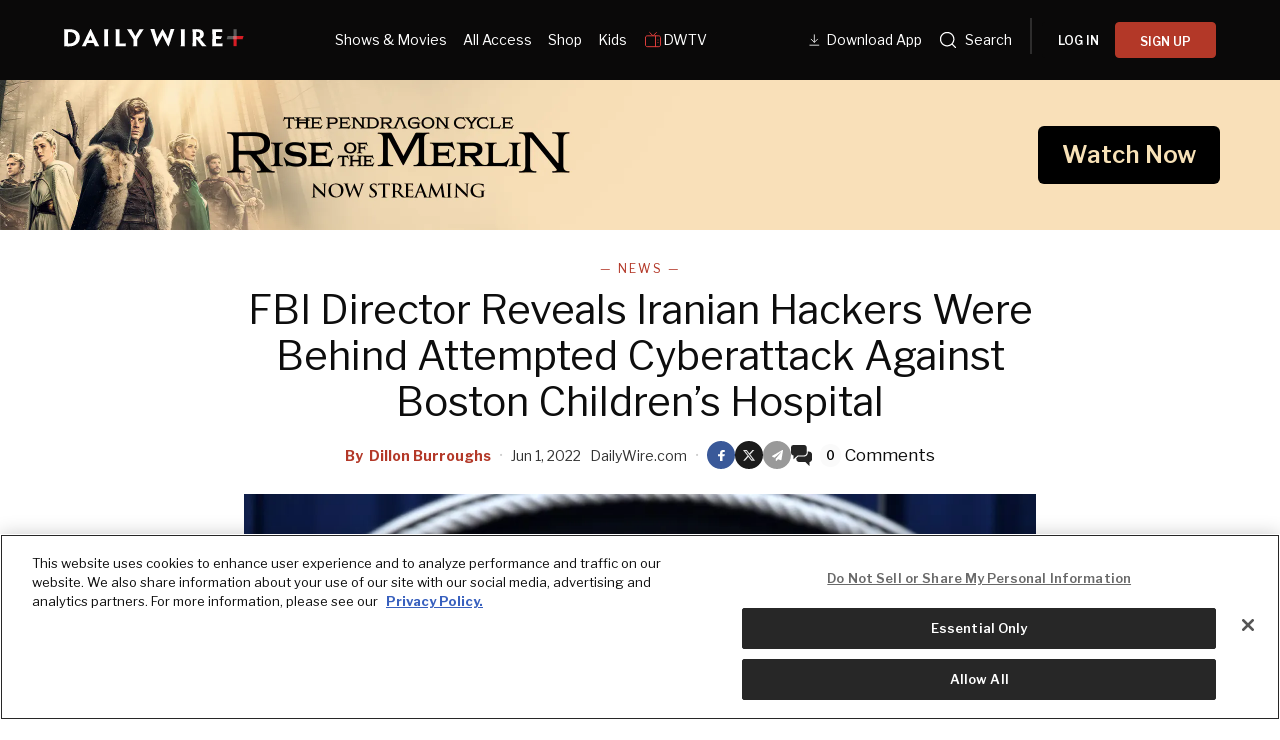

--- FILE ---
content_type: application/javascript; charset=utf-8
request_url: https://delivery.revcontent.com/165152/288478/widget.js
body_size: 79909
content:
/* Polyfill service v5.0.0
 * Disable minification (remove `.min` from URL path) for more info */


window.rcws = window.rcws || {};
window.rcws[288478] = {"sources":{"sponsored":"https://verstappen.revcontent.com/content","trending":"https://escher.revcontent.com/content","house":"https://hugh-laurie.revcontent.com/content","clicks":"https://smeagol.revcontent.com/v3"},"widget":{"chunks":["standardWidget.js","StandardLayout.js","PicText.js","BackButton.js","consentManagement.js","idhubProvider.js","criteoProvider.js","dspProvider.js"],"layout":{"css":"@import url('https://fonts.cdnfonts.com/css/libre-franklin');\n\n.rc-uid-288478 .sbn-header .sbn-header-headline{\nfont-family: 'Libre Franklin', sans-serif!important;\nfont-size: 20px!important;\nline-height:150%!important;\nfont-weight: 400!important;\n}\n.rc-uid-288478 .rc-headline{\nfont-family: 'Libre Franklin', sans-serif!important;\nfont-size: 16px!important;\nfont-weight: 400!important;\n}","rtbs":{"dsp":[187621,18609,195428,194818,495,194428,59686],"type":["native"],"limit":-1},"layout":{"type":"StandardLayout","header":{"text":"Around the Web","branding":{"type":"logo-condensed","image":"//img.revcontent.com/?url=https://cdn.revcontent.com/assets/img/full_color.png&static=true","label":"Sponsored By Revcontent","position":"bottom-right","isColorAware":false},"isEnabled":true},"settings":{"mobile":{"layout":[[{"source":"sponsored","display":"PicText"}],[{"source":"sponsored","display":"PicText"}],[{"source":"sponsored","display":"PicText"}],[{"source":"sponsored","display":"PicText"}],[{"source":"sponsored","display":"PicText"}]],"PicText":{"providers":true,"imageRatio":"1.5:1","descriptions":false},"extensions":[{"type":"DbCooper","settings":{"header":"","pattern":["back-button"]}}]},"tablet":{"layout":[[{"source":"sponsored","display":"PicText"},{"source":"sponsored","display":"PicText"},{"source":"sponsored","display":"PicText"}],[{"source":"sponsored","display":"PicText"},{"source":"sponsored","display":"PicText"},{"source":"sponsored","display":"PicText"}]],"PicText":{"providers":true,"imageRatio":"1.5:1","descriptions":false},"extensions":[{"type":"DbCooper","settings":{"header":"","pattern":["back-button"]}}]},"desktop":{"layout":[[{"source":"sponsored","display":"PicText"},{"source":"sponsored","display":"PicText"},{"source":"sponsored","display":"PicText"}],[{"source":"sponsored","display":"PicText"},{"source":"sponsored","display":"PicText"},{"source":"sponsored","display":"PicText"}]],"PicText":{"providers":true,"imageRatio":"1.5:1","descriptions":false},"extensions":[{"type":"DbCooper","settings":{"header":"","pattern":["back-button"]}}]}}},"beacons":[],"dappierSettings":{"modelId":"","isEnabled":false},"userSyncPixels":[{"id":187621,"dspId":"181","tag":"image","src":"https://visitor-revcontent.omnitagjs.com/visitor/bsync?uid=3941104910c32a0d945153508551ac0d&name=GEN1&url=https%3A%2F%2Ftrends.revcontent.com%2Fcm%2Fpixel_sync%3Fbidder%3D181%26bidder_uid%3DPARTNER_USER_ID%26exchange_uid%3D6c230907b5f44acf961cdd880f6d661b%26callback%3DdspCMCallback"},{"id":18609,"dspId":"151","tag":"image","src":null},{"id":495,"dspId":"154","tag":"image","src":"https://rtb.mfadsrvr.com/sync?ssp=revcontent&ssp_user_id=6c230907b5f44acf961cdd880f6d661b"},{"id":194428,"dspId":"176","tag":"image","src":"https://s.ad.smaato.net/c/?adExInit=rev&redir=https%3A%2F%2Ftrends.revcontent.com%2Fcm%2Fpixel_sync%3Fbidder%3D176%26bidder_uid%3D%24UID%26exchange_uid%3D6c230907b5f44acf961cdd880f6d661b%26callback%3DdspCMCallback"},{"id":59686,"dspId":"3","tag":"image","src":"https://b1sync.outbrain.com/usersync/revcontent/?puid=6c230907b5f44acf961cdd880f6d661b&cb=https%3A%2F%2Ftrends.revcontent.com%2Fcm%2Fpixel_sync%3Fexchange_uid%3D6c230907b5f44acf961cdd880f6d661b%26bidder%3D3%26bidder_uid%3D__UID__%26callback%3DdspCMCallback"}]}},"requestUuid":"5d78cc7e-9f42-42fe-92d5-f99324deeae7","isAppleVpn":false};
/*! Version v0.76.22 */
(window.wpJsonRcbpWidget=window.wpJsonRcbpWidget||[]).push([[26],{"2PhZ":function(t,e,n){"use strict";function r(t,e){return function(t){if(Array.isArray(t))return t}(t)||function(t,e){var n=null==t?null:"undefined"!=typeof Symbol&&t[Symbol.iterator]||t["@@iterator"];if(null!=n){var r,o,i,a,c=[],u=!0,l=!1;try{if(i=(n=n.call(t)).next,0===e){if(Object(n)!==n)return;u=!1}else for(;!(u=(r=i.call(n)).done)&&(c.push(r.value),c.length!==e);u=!0);}catch(t){l=!0,o=t}finally{try{if(!u&&null!=n.return&&(a=n.return(),Object(a)!==a))return}finally{if(l)throw o}}return c}}(t,e)||function(t,e){if(t){if("string"==typeof t)return o(t,e);var n={}.toString.call(t).slice(8,-1);return"Object"===n&&t.constructor&&(n=t.constructor.name),"Map"===n||"Set"===n?Array.from(t):"Arguments"===n||/^(?:Ui|I)nt(?:8|16|32)(?:Clamped)?Array$/.test(n)?o(t,e):void 0}}(t,e)||function(){throw new TypeError("Invalid attempt to destructure non-iterable instance.\nIn order to be iterable, non-array objects must have a [Symbol.iterator]() method.")}()}function o(t,e){(null==e||e>t.length)&&(e=t.length);for(var n=0,r=Array(e);n<e;n++)r[n]=t[n];return r}var i=n("QRet"),a=new Map,c=new WeakMap,u=0,l=function(t){return Object.keys(t).sort().filter(function(e){return void 0!==t[e]}).map(function(e){return"".concat(e,"_").concat("root"===e?(n=t.root)?(c.has(n)||c.set(n,(u+=1).toString()),c.get(n)):0:t[e]);var n}).toString()},s=function(t,e){var n=function(t){var e=l(t),n=a.get(e),r=[];if(!n){var o=new Map,i=new IntersectionObserver(function(e){e.forEach(function(e){var n,i=e.isIntersecting&&r.some(function(t){return e.intersectionRatio>=t});t.trackVisibility&&void 0===e.isVisible&&(e.isVisible=i),null===(n=o.get(e.target))||void 0===n||n.forEach(function(t){return t(i,e)})})},t);r=i.thresholds||(Array.isArray(t.threshold)?t.threshold:[t.threshold||0]),a.set(e,n={id:e,observer:i,elements:o})}return n}(arguments.length>2&&void 0!==arguments[2]?arguments[2]:{}),r=n.id,o=n.observer,i=n.elements,c=i.get(t)||[];return i.has(t)||i.set(t,c),c.push(e),o.observe(t),function(){c.splice(c.indexOf(e),1),0===c.length&&(i.delete(t),o.unobserve(t)),0===i.size&&(o.disconnect(),a.delete(r))}};e.a=function(){var t,e=arguments.length>0&&void 0!==arguments[0]?arguments[0]:{},n=e.threshold,o=e.delay,a=e.trackVisibility,c=e.rootMargin,u=e.root,l=e.triggerOnce,d=e.skip,b=e.initialInView,f=e.fallbackInView,p=e.onChange,y=r(Object(i.l)(null),2),m=y[0],g=y[1],v=Object(i.k)(null),h=r(Object(i.l)({isInView:!!b,entry:void 0}),2),A=h[0],O=h[1];v.current=p,Object(i.d)(function(){if(!d&&m){var t=s(m,function(e,n){O({isInView:e,entry:n}),v.current&&v.current(e,n),n.isIntersecting&&l&&t&&(t(),t=void 0)},{root:u,rootMargin:c,threshold:n,trackVisibility:a,delay:o},f);return function(){t&&t()}}},[Array.isArray(n)?n.toString():n,m,u,c,l,d,a,f,o]);var j=null===(t=A.entry)||void 0===t?void 0:t.target;Object(i.d)(function(){m||!j||l||d||O({isInView:!!b,entry:void 0})},[m,j,l,d,b]);var w=[g,A.isInView,A.entry,null==m?void 0:m.getBoundingClientRect()];return w.ref=w[0],w.isInView=w[1],w.entry=w[2],w.bcr=w[3],w}},"9oh7":function(t,e,n){"use strict";function r(t,e){return function(t){if(Array.isArray(t))return t}(t)||function(t,e){var n=null==t?null:"undefined"!=typeof Symbol&&t[Symbol.iterator]||t["@@iterator"];if(null!=n){var r,o,i,a,c=[],u=!0,l=!1;try{if(i=(n=n.call(t)).next,0===e){if(Object(n)!==n)return;u=!1}else for(;!(u=(r=i.call(n)).done)&&(c.push(r.value),c.length!==e);u=!0);}catch(t){l=!0,o=t}finally{try{if(!u&&null!=n.return&&(a=n.return(),Object(a)!==a))return}finally{if(l)throw o}}return c}}(t,e)||function(t,e){if(t){if("string"==typeof t)return o(t,e);var n={}.toString.call(t).slice(8,-1);return"Object"===n&&t.constructor&&(n=t.constructor.name),"Map"===n||"Set"===n?Array.from(t):"Arguments"===n||/^(?:Ui|I)nt(?:8|16|32)(?:Clamped)?Array$/.test(n)?o(t,e):void 0}}(t,e)||function(){throw new TypeError("Invalid attempt to destructure non-iterable instance.\nIn order to be iterable, non-array objects must have a [Symbol.iterator]() method.")}()}function o(t,e){(null==e||e>t.length)&&(e=t.length);for(var n=0,r=Array(e);n<e;n++)r[n]=t[n];return r}function i(t){return i="function"==typeof Symbol&&"symbol"==typeof Symbol.iterator?function(t){return typeof t}:function(t){return t&&"function"==typeof Symbol&&t.constructor===Symbol&&t!==Symbol.prototype?"symbol":typeof t},i(t)}function a(t,e){var n=Object.keys(t);if(Object.getOwnPropertySymbols){var r=Object.getOwnPropertySymbols(t);e&&(r=r.filter(function(e){return Object.getOwnPropertyDescriptor(t,e).enumerable})),n.push.apply(n,r)}return n}function c(t){for(var e=1;e<arguments.length;e++){var n=null!=arguments[e]?arguments[e]:{};e%2?a(Object(n),!0).forEach(function(e){u(t,e,n[e])}):Object.getOwnPropertyDescriptors?Object.defineProperties(t,Object.getOwnPropertyDescriptors(n)):a(Object(n)).forEach(function(e){Object.defineProperty(t,e,Object.getOwnPropertyDescriptor(n,e))})}return t}function u(t,e,n){return(e=function(t){var e=function(t,e){if("object"!=i(t)||!t)return t;var n=t[Symbol.toPrimitive];if(void 0!==n){var r=n.call(t,e||"default");if("object"!=i(r))return r;throw new TypeError("@@toPrimitive must return a primitive value.")}return("string"===e?String:Number)(t)}(t,"string");return"symbol"==i(e)?e:e+""}(e))in t?Object.defineProperty(t,e,{value:n,enumerable:!0,configurable:!0,writable:!0}):t[e]=n,t}function l(t){return l="function"==typeof Symbol&&"symbol"==typeof Symbol.iterator?function(t){return typeof t}:function(t){return t&&"function"==typeof Symbol&&t.constructor===Symbol&&t!==Symbol.prototype?"symbol":typeof t},l(t)}function s(t,e){return function(t){if(Array.isArray(t))return t}(t)||function(t,e){var n=null==t?null:"undefined"!=typeof Symbol&&t[Symbol.iterator]||t["@@iterator"];if(null!=n){var r,o,i,a,c=[],u=!0,l=!1;try{if(i=(n=n.call(t)).next,0===e){if(Object(n)!==n)return;u=!1}else for(;!(u=(r=i.call(n)).done)&&(c.push(r.value),c.length!==e);u=!0);}catch(t){l=!0,o=t}finally{try{if(!u&&null!=n.return&&(a=n.return(),Object(a)!==a))return}finally{if(l)throw o}}return c}}(t,e)||function(t,e){if(t){if("string"==typeof t)return d(t,e);var n={}.toString.call(t).slice(8,-1);return"Object"===n&&t.constructor&&(n=t.constructor.name),"Map"===n||"Set"===n?Array.from(t):"Arguments"===n||/^(?:Ui|I)nt(?:8|16|32)(?:Clamped)?Array$/.test(n)?d(t,e):void 0}}(t,e)||function(){throw new TypeError("Invalid attempt to destructure non-iterable instance.\nIn order to be iterable, non-array objects must have a [Symbol.iterator]() method.")}()}function d(t,e){(null==e||e>t.length)&&(e=t.length);for(var n=0,r=Array(e);n<e;n++)r[n]=t[n];return r}function b(t,e){var n=Object.keys(t);if(Object.getOwnPropertySymbols){var r=Object.getOwnPropertySymbols(t);e&&(r=r.filter(function(e){return Object.getOwnPropertyDescriptor(t,e).enumerable})),n.push.apply(n,r)}return n}function f(t){for(var e=1;e<arguments.length;e++){var n=null!=arguments[e]?arguments[e]:{};e%2?b(Object(n),!0).forEach(function(e){p(t,e,n[e])}):Object.getOwnPropertyDescriptors?Object.defineProperties(t,Object.getOwnPropertyDescriptors(n)):b(Object(n)).forEach(function(e){Object.defineProperty(t,e,Object.getOwnPropertyDescriptor(n,e))})}return t}function p(t,e,n){return(e=function(t){var e=function(t,e){if("object"!=l(t)||!t)return t;var n=t[Symbol.toPrimitive];if(void 0!==n){var r=n.call(t,e||"default");if("object"!=l(r))return r;throw new TypeError("@@toPrimitive must return a primitive value.")}return("string"===e?String:Number)(t)}(t,"string");return"symbol"==l(e)?e:e+""}(e))in t?Object.defineProperty(t,e,{value:n,enumerable:!0,configurable:!0,writable:!0}):t[e]=n,t}n.r(e);var y=n("rTtU"),m=n("QRet"),g=n("l8WD"),v=n("uQBm"),h=n("12xc"),A=n("2PhZ"),O=n("dtde"),j=n("s87f"),w=n("wJ4g"),S=n("W+xk");Object(j.a)(".sbn-load-more-button{margin:auto !important;padding:5px;background:#118f61;border:0px !important;color:#fff;min-width:150px;text-align:center;display:flex;justify-content:center;justify-self:center;cursor:pointer !important}\n");var P=function(){var t=Object(y.b)().requestExtendedItems,e=Object(h.b)(),n=e.getCSSCustomClassName,r=e.extendedLayoutSettings;if(!r)return null;return Object(S.b)("button",{className:"sbn-load-more-button ".concat(n(w.c.INFINITE_SCROLL_BUTTON)),onClick:function(){return t()},children:r.buttonText})},x=n("HuYY"),C=function(t){var e;if(null!==(e=t.style)&&void 0!==e&&e.backgroundColor)return!0;var n=t.className;return!!(null!=n&&n.includes("bg-")||null!=n&&n.includes("background"))},I=function(){var t=arguments.length>0&&void 0!==arguments[0]&&arguments[0],e=r(Object(m.l)(!1),2),n=e[0],o=e[1],i=function(){if("undefined"==typeof window||!document)return!1;var t=getComputedStyle(document.body).backgroundColor,e=getComputedStyle(document.documentElement).backgroundColor,n=C(document.body),i=C(document.documentElement);if(!n&&!i&&"rgb(0, 0, 0)"===t&&"rgb(0, 0, 0)"===e)return o(!1),!1;var a="rgba(0, 0, 0, 0)"===t||"transparent"===t,c="rgba(0, 0, 0, 0)"===e||"transparent"===e;if(a&&c)return o(!1),!1;var u,l,s,d,b,f=(u=t,l=e,s=i,d=a,b=c,n&&!d||!d&&"rgb(0, 0, 0)"!==u?u:s&&!b||!b&&"rgb(0, 0, 0)"!==l?l:null);if(f){var p=function(t){var e=t.match(/\d+/g);if(!e||e.length<3)return null;var n=r(e.slice(0,3).map(function(t){return(t=parseInt(t,10)/255)<=.03928?t/12.92:Math.pow((t+.055)/1.055,2.4)}),3);return.2126*n[0]+.7152*n[1]+.0722*n[2]}(f);if(null!==p){var y=p<.3;return o(y),y}}return o(!1),!1};return Object(m.d)(function(){i();var t=window.matchMedia("(prefers-color-scheme: dark)"),e=function(){return i()};t.addEventListener("change",e);var n=new MutationObserver(function(t){var e=r(t,1)[0];"attributes"===e.type&&["class","style"].includes(e.attributeName)&&setTimeout(i,100)});return n.observe(document.body,{attributes:!0,attributeFilter:["class","style"]}),function(){t.removeEventListener("change",e),n.disconnect()}},[]),t?{isDarkMode:n,checkEnvironmentColors:i}:{}};Object(j.a)(".sbn-header{padding-bottom:10px;position:relative !important;display:flex !important;align-items:center;flex:1 !important}.sbn-header .sbn-header-headline{margin:3px 0 !important;font-size:20px !important;position:relative !important;text-align:left !important;flex:1 !important}.sbn-header .sbn-branding-wrapper .sbn-branding-logo{width:32px !important;height:30px !important;max-width:32px !important;cursor:pointer}.sbn-header .sbn-branding-wrapper .sbn-branding-logo.expanded{width:105px !important;height:11px !important;max-width:105px !important}.sbn-header .sbn-branding-wrapper .sbn-branding-logo.light{filter:brightness(0) invert(1)}.sbn-header .sbn-branding-wrapper .sbn-branding-label{font-size:10px;text-decoration:none;color:#999}.sbn-header .sbn-branding-wrapper.right{margin-left:auto !important}.sbn-header .sbn-branding-wrapper.left{margin-right:auto !important}.sbn-header .sbn-branding-container{padding:5px;position:relative !important;display:flex !important;flex:1 !important;align-items:center}.sbn-header .sbn-branding-container .sbn-branding-content{position:relative;transition:0.25s all ease-in-out;font-size:10px;text-decoration:none;align-items:center;cursor:pointer;color:#999}.sbn-header .sbn-branding-container .sbn-branding-content .sbn-stack-content{text-decoration:none !important;white-space:nowrap !important;color:#999 !important}.sbn-header .sbn-branding-container .sbn-branding-content .sbn-adchoices-container{white-space:nowrap !important;display:flex;align-items:center}.sbn-header .sbn-branding-container .sbn-branding-content .sbn-adchoices-container .sbn-adchoices-icon{margin-left:5px}\n");var D="text",E="logo-expanded",T="top",k="bottom",B=function(t,e){var n={};return t===w.i.MOBILE?(e&&(n.paddingRight="10px"),c(c({},n),{},{marginRight:"auto",fontSize:"16px"})):n},R=function(t){var e=t.branding,n=void 0===e?{}:e,r=n.label,o=n.type,i=I(n.isColorAware).isDarkMode,a=Object(h.b)().getCSSCustomClassName,c=r||"Sponsored by Revcontent",u=o===E?" expanded":"",l=i?" light":"",s="data:image/png;base64,".concat(function(t){return t===E?"\niVBORw0KGgoAAAANSUhEUgAAANIAAAAWCAYAAAC14MLgAAAABGdBTUEAALGPC/[base64]//cvbMumv2d77vnHvuvUCtmf/d67XX3t/37bX32udW5HK5yaA1KETVGDeA1eB18CrYCZJI8RS3PjSYzs3ARFAJAtXA/BhsCYqUdij2vs5nHPJCpwtic5gzQD/QFbQHLcBHYCV4FswHeidZqQ2OitcLdAKPtr3v8p41lbkz4VOpWa7i4nXDpqzIO15D29N02gh/LdhhdDFW7/BxZ5iF/GRep/esedaHltN5VD7AMFq9x1JpGh2fN52/B3+xkffADwdrjC6JvQ/D0caoNSyd6DZwQi1X+p+tWjTng8OLjLEW//HgbrAr0vcgdBdF9MWohuKsZDkK9HUd9YIfcbqYqMUzEhxjjJvhrzByYDXnIWAE6BiUpj0tz/+MVs+vZ58ACi3gDthvBYp7MAg0l92gc64md3JQFGqrc3taGXt3eP9u9Q2UYIWoAqPvtwJdSKQB8EcWCpDB9io+o/J+36T9fp4vpVlAJ5tIWux+/[base64]/uYHH2BfD68Tv09QTax6ZwGp0Vzq9SotOQMd/D2frh6zjda7Te3Exiju8soC8PW/bQfsoUM0dSBvAJUCnQhJpzhc4o+agpAnUDuZZoNZTFYo/gCVAc+gM+oPjgSWdOvIJpDHvCYJr1yD/BSyoqMx9WqOCpKL2nlSOU/[base64]/0vwkxLi/Dahj+4hPpH+iO65BP9CavXROig3aY5KBm3ou4sMPifBfwB6n0gL0E2I+Subi6W76LDSderm5HKLSwn4Nxf0JOQTnc6KSjRLnyHYnUcnyxDrkOdvp70I+CQKrrNhTgGvA50+H4BASpYjgpBvt9H2BFrgtUmU19c2634+ZXPV8KmDybwbrb4e/[base64]/clWs5k0r6/7H0yTvp2/F5yvp9H/h3w1YZzK69YbCK1YXiVDSqdLL1shQbkNbangU7xFeRvOJ3/keEw7K2cjzaDYi+qNkRsF3zPOqTyo0ZVczCN5JAdb1HZrHnSfS2EVEWge5F+1LB0JcIPreIA4/W9VKJ/6p5Lm6uSrNGoeWSkduhucXotui+BbwPZLVUjTLWKBuR1qiwDJ5oxLoS/GuzI63xibUc/[base64]/dPdMWcdFrsPoZP0Mecz1pkS9pYdPr4OJMjuizljxanj3UuujR6Agffr31apwL2X6TE051oXsTnZXTvOr021zQagIOff+K/[base64]/diu0/tSkKV8LPtj+tIu6efnVxjZHnXVyKcmzEa7uvUVX67STkNWgFXAjrHJyTuR/a+LqOrQA0g2RuD1g0a3Op57Bd2phoPwzjTmKXtNtX/b8Ff3gBAntCpFVZrEfpI9Av00EHxtOxO9p7TSzvrPQrDxPH+7dU7g95fSzk5/dMpz672kUVGlXezHhqQBbsCgXViLWKRFoR3/NKCkSiPt4oPTnIx9PvxKI1tWC2IK0AsLpEVsSSWRvz9Yu3gtEv0SeZwEQyfALwRvgCVgGzgW9AatQCCN+RzoAd4Dm8FQoLErQSCdmHeCwUA2PZfe/dfABSCW8P9Gr6StD11B55OB5r4vkO6gGzNO5BP8ns/o6920QZwJzvKGhpTD7hp2q6QTSXOYAYJfaFWSeIqdSME/a3uZD+pkJeZukBTvHOefJB6PQQmXFCdNr/fV2QW/BlnlRVrfJLu+ydddzCAWcyKpj05WnYixsbTg0kibje+rO2kaxX5s8HEKyfPcADrRvX9752PFDgix6kAxyn4i2V3TTiKJ18VZJZOlkQh+R7f2huJXEzhpx1qF7cWMA6/AT4vtzYz+1u1phO7gfauEfwD0B1l3X9td89Ap/5ZV1oP//32pHi8va9diE0kLZoIL3hJ5Iqhw+sYQJyUMMhm9dp6s9AGOp4NrgXaxNFqEg0pCJcuGBOdn0HcF94MdCT5WrY3hp+AMoDKxnKQ5PFXOgPtJLG2mYxtjrqrTp4NDzGD+/xbGVMuO4e+hwCeO7hXLaj32nloP5flSm3cydJyDz8NAz2FpihUy8jppx4MHQS+g8qUL+AKoBv8CS4HKguUgC+ldXgduAyo1+4COQCWJxlPSKtYL4DWwC6TRSzhsN066l2Uh3ZfWAfuuFmfoqJNxuvP7yMkxcS7Kqpgho26F81uC7L/rNucTE1W+tgJtjTHLc3+Iv3/uf5gYddj/Ajyi3UsrQtO5AAAAAElFTkSuQmCC\n":"\niVBORw0KGgoAAAANSUhEUgAAAEAAAAA8CAYAAADWibxkAAAABGdBTUEAALGPC/[base64]/P2XDAzbye6cM2c2u/ngz5k5c77/[base64]/ZDVEjCb6ztBmwZOVZnoFjiBgN8F8x0Gfgiut8A34HswAMoybax402hLfkEuyFFPBB2B793OhUXjlzNtVMzESS+da+MuGPZpwfPaOD6hDZLqt73Qpddsp+f7D9GenFTPaJzvbY1LwI2Q7DIiih+8m+5uMBh/OVnvaS/dOycolp4hd2vQiPM3GVHcqJgEnMS470Caqf8P+l1AD09nMvPFtctzpfwbJMLdM4kEVD4E78fjNMH/hv5S4DR4ZXG4u6+/mCtpiZ1qRokrKtEE6FX3aPSi4fEBxsvBvYZ6iYePdPceKAa5JdwHsuVEognQQ+8sS1ZN+9vAL5b6idVGNm4Zyvn+LSj8lVipysBoAtZVGVfrUhcD9Gqri/y5oWfQD4LVLoyFCdBenaavjfSh5Pyer+XI0MbeXbxTt9caV+t6mIA7aw2c4PpR+p+c4Frm3YHnP4aR0TSGwgRcb0nyCnqHLHVTqw0/0nOQQmlLGiIlQGXvtZYkmy31nKn5wfjOsiWjEnApsFntDaD3k6VdZ2pDG3o+h8x6FioBthuaO5xFkYaIzX3f896xpVAC9AawkX4bpYx0VL5biRLQbqXpeT9b6jlXK/m5H2xJtR8w3VL5d0s952pjx47ub8232BRi5cpVmxRap5vgP+dRTBKhboGShW39P8Czp/lFt8DfFmHo39/Z4IiFbhYqZ0CqLTxT+dA2ATJ0NmiUBCzCl2vklKHs0S1g+zCba2gsy+Eq5mzksBIwaKOJzg2Welmo6QMMGylISdkzeQOEY63LTxtPq+joR9TrLPTLpNWtU/6DdNiS4AoRTLKswL5J0OHYf9HLK3tj4CNgIw/aKDnW6bTk+xS9Yqir/fswMyatkmf7AAptp2m1jtGmjInP4dj1UcN6oisb4UWT9r0oUZ2Pd1v6rPjmVfqahmx1JVkdzrWNZ/JDRcf2x/[base64]/LDQJ+u1SsRX2LrVlCzrmdM3UT7iytBL8jitSnOPqBNUGeSVQZV2i4DS4E+v9Ez41RgIqoSVRJ/Bj4GKmfHgFPJKgFxTrbTeQE4H+h7X5Xaun0kWvAI+pUL4CA4DDKX/wGaG7Pp53FbzAAAAABJRU5ErkJggg==\n"}(o));return o===D?Object(S.b)("span",{className:"sbn-branding-label ".concat(a(w.c.BRANDING_LABEL)),children:c}):Object(S.b)("img",{className:"sbn-branding-logo".concat(u).concat(l," ").concat(a(w.c.BRANDING_LOGO)),src:s,alt:"Revcontent"})},L=function(t){var e,n,r,o=t.position,i=Object(v.b)(),a=i.isModalVisible,c=i.setIsModalVisible,u=Object(h.b)(),l=u.header,s=u.device,d=u.isTestMode,b=u.getCSSCustomClassName;if(null==l||!l.isEnabled||(null==l||null===(e=l.branding)||void 0===e||null===(e=e.position)||void 0===e||!e.includes(o))&&o!==T)return null;var f=function(t){if("Around The Web"===t){var e,n=null===(e=navigator)||void 0===e||null===(e=e.language)||void 0===e?void 0:e.toLowerCase();return x[n]||t}return t}(null==l?void 0:l.text),p=l.branding,y=null==p||null===(n=p.position)||void 0===n?void 0:n.includes(o),m=(null==p||null===(r=p.position)||void 0===r?void 0:r.split("-")[1])||"right";return Object(S.c)("div",{className:"sbn-header ".concat(b(w.c.WIDGET_HEADER)),children:[o===T&&Object(S.b)("h3",{style:B(s,y),className:"sbn-header-headline ".concat(b(w.c.BRANDING_HEADLINE)),children:f}),d&&Object(S.b)("div",{style:{paddingRight:".5em"},children:Object(S.b)("div",{style:{display:"inline-block",padding:".25em .4em",fontSize:"75%",lineHeight:1,textAlign:"center",whiteSpace:"nowrap",verticalAlign:"baseline",borderRadius:".25rem",color:"#fff",backgroundColor:"#009700"},children:"Test Mode"})}),y&&Object(S.b)("div",{onClick:function(){return c(!a)},className:"sbn-branding-wrapper ".concat(m," ").concat(b(w.c.BRANDING_WRAPPER)),children:Object(S.b)(R,{branding:p})})]})};Object(j.a)(".sbn-widget-container{position:relative !important;box-sizing:border-box !important}.sbn-widget-container .sbn-widget-body{position:relative !important;box-sizing:border-box !important}\n");var W=Object(g.lazy)(function(){return n.e(13).then(n.bind(null,"06id"))}),V=Object(g.lazy)(function(){return n.e(2).then(n.bind(null,"TXgU"))}),N=Object(g.lazy)(function(){return n.e(6).then(n.bind(null,"P1FS"))}),z=Object(g.lazy)(function(){return n.e(9).then(n.bind(null,"F5Vl"))}),U=Object(g.lazy)(function(){return n.e(3).then(n.bind(null,"4FFL"))}),Q=Object(g.lazy)(function(){return n.e(0).then(n.bind(null,"g7nP"))}),K=Object(g.lazy)(function(){return n.e(11).then(n.bind(null,"eqnG"))}),J={BinpackingLayout:V,GridLayout:W,StandardLayout:W,IabBannerLayout:N},q=Object(g.memo)(function(){var t=s(Object(m.l)(!1),2),e=t[0],n=t[1],r=Object(h.b)(),o=r.widgetId,i=r.dbCooperSettings,a=r.device,c=r.getCSSCustomClassName,u=r.readMoreSettings,l=r.layoutType,d=Object(v.b)(),b=d.widgetWidth,p=d.widgetHeight,j=d.setWidgetWidth,x=d.setWidgetHeight,C=d.isBrandProtectVisible,I=d.isModalVisible,D=d.isLoaded,E=d.isLayoutDisplayed,B=d.setIsLayoutDisplayed,R=Object(y.b)(),V=R.items,N=R.extendedItems,q=Object(A.a)({threshold:w.g,skip:e}),H=q.ref,F=q.isInView,G=s(Object(O.a)(),3),X=G[0],Z=G[1],M=void 0===Z?{}:Z,Y=M.width,_=M.height,$=G[2],tt=Object(m.i)(function(){return function(t,e){if(!t)return null;var n=J[t];return Object(S.b)(n,f(f({},e),{},{parentWidth:e.width}))}(l,{items:V})},[l,V]);return Object(m.h)(function(){_>100&&!E&&B(!0),Y&&b!==Y&&j(Y),_&&p!==_&&x(_)},[Y,_]),Object(m.d)(function(){F&&n(!0)},[F]),Object(S.c)(S.a,{children:[u&&Object(S.b)(g.Suspense,{fallback:Object(S.b)("div",{}),children:Object(S.b)(K,{widgetHeight:_,widgetNode:$,isLoaded:D})}),Object(S.c)("div",{ref:X,className:"sbn-widget-container ".concat(c(w.c.UID),"-").concat(o," ").concat(c(w.c.CONTAINER)," ").concat(c(a)),children:[l!==w.m.IAB_BANNER_LAYOUT&&Object(S.b)(L,{position:T}),Object(S.b)(g.Suspense,{fallback:null,children:I&&Object(S.b)(z,{})}),C&&Object(S.b)(g.Suspense,{fallback:null,children:Object(S.b)(U,{})}),Object(S.c)("div",{ref:H,className:"sbn-widget-body ".concat(c(w.c.BODY)),children:[Object(S.b)(g.Suspense,{fallback:Object(S.b)("div",{}),children:tt}),null==N?void 0:N.map(function(t,e){return Object(S.b)(W,{items:t,positionOffset:e+1,type:"extended"},e)}),i&&Object(S.b)(g.Suspense,{fallback:Object(S.b)("div",{}),children:Object(S.b)(Q,{})})]}),E&&Object(S.b)(P,{}),l!==w.m.IAB_BANNER_LAYOUT&&Object(S.b)(L,{position:k})]})]})});e.default=function(){return Object(S.b)(y.a,{children:Object(S.b)(q,{})})}},HuYY:function(t){t.exports=JSON.parse('{"en-us":"Around the Web","en":"Around the Web","es":"Alrededor de la Web","fr":"Autour du Web","da":"Rundt om på nettet","pt-pt":"Ao redor da Web","nl":"Rond het web","no":"Rundt på nettet","it":"Intorno al Web","de":"Rund um das Web","sv":"Runt webben","fi":"Netin ympärillä","zh-hk":"在網絡上","zh-cn":"在网络上","zh-tw":"在網絡上","es-ar":"Alrededor de la Web","es-mx":"Alrededor de la Web","sk":"Na webe","ro":"În jurul Webului","cs":"Na webu","hu":"Az internet körül","pl":"Wokół sieci","ca":"Al voltant de la Web","pt-br":"Ao redor da Web","hi":"वेब के आसपास","ru":"В Интернете","ar":"حول الويب","el":"Γύρω από τον Ιστό","en-gb":"Around the Web","ja":"ウェブの周り","ko":"웹 주변","tr":"Web çevresinde","fr-ca":"Autour du Web","he":"מסביב לרשת","sl":"Po spletu","uk":"Навколо Інтернету","id":"Di Sekitar Web","bg":"Из мрежата","et":"Veebis","hr":"Na webu","kk":"Интернетте","lt":"Aplink žiniatinklį","lv":"Ap tīmekli","mk":"Околу веб","ms":"Sekitar Web","tl":"Sa paligid ng Web","sr":"Око веба","th":"รอบเว็บ","vi":"Xung quanh web","fa":"در اطراف وب","bn":"ওয়েবের চারপাশে","bs":"Oko weba","is":"Um vefinn","sw":"Karibu na Wavuti","ur":"ویب کے ارد گرد","sr-me":"Око веба","uz":"Internet atrofida","az":"İnternet ətrafında","ta":"இணையம் முழுவதும்","gu":"વેબની આસપાસ","kn":"ವೆಬ್‌ನ ಸುತ್ತಲೂ","te":"వెబ్ చుట్టూ","mr":"वेबभोवती","pa":"ਵੈੱਬ ਦੇ ਆਲੇ-ਦੁਆਲੇ","my":"ဝဘ်တစ်ဝိုက်"}')},"QdH+":function(t,e,n){"use strict";function r(t,e){return function(t){if(Array.isArray(t))return t}(t)||function(t,e){var n=null==t?null:"undefined"!=typeof Symbol&&t[Symbol.iterator]||t["@@iterator"];if(null!=n){var r,o,i,a,c=[],u=!0,l=!1;try{if(i=(n=n.call(t)).next,0===e){if(Object(n)!==n)return;u=!1}else for(;!(u=(r=i.call(n)).done)&&(c.push(r.value),c.length!==e);u=!0);}catch(t){l=!0,o=t}finally{try{if(!u&&null!=n.return&&(a=n.return(),Object(a)!==a))return}finally{if(l)throw o}}return c}}(t,e)||function(t,e){if(t){if("string"==typeof t)return o(t,e);var n={}.toString.call(t).slice(8,-1);return"Object"===n&&t.constructor&&(n=t.constructor.name),"Map"===n||"Set"===n?Array.from(t):"Arguments"===n||/^(?:Ui|I)nt(?:8|16|32)(?:Clamped)?Array$/.test(n)?o(t,e):void 0}}(t,e)||function(){throw new TypeError("Invalid attempt to destructure non-iterable instance.\nIn order to be iterable, non-array objects must have a [Symbol.iterator]() method.")}()}function o(t,e){(null==e||e>t.length)&&(e=t.length);for(var n=0,r=Array(e);n<e;n++)r[n]=t[n];return r}n.d(e,"b",function(){return l}),n.d(e,"c",function(){return s}),n.d(e,"a",function(){return d});var i=n("wJ4g"),a=n("xWZq"),c=n("TC8/"),u=n("Dgm5"),l=function(t,e){var n={sponsored:0,trending:0,house:0,total:0};return e===i.m.BINPACKING?n.sponsored=30:e===i.m.IAB_BANNER_LAYOUT?n.sponsored=1:t.forEach(function(t){t.forEach(function(t){Array.isArray(t)?t.forEach(function(t){n[t.source]++,n.total++}):(n[t.source]++,n.total++)})}),n},s=async function(t,e,n,o,i,l,s,d,b,f,p,y,m,g,v){var h,A=arguments.length>15&&void 0!==arguments[15]?arguments[15]:null,O=arguments.length>16&&void 0!==arguments[16]?arguments[16]:[],j=arguments.length>17&&void 0!==arguments[17]?arguments[17]:null,w=arguments.length>18&&void 0!==arguments[18]&&arguments[18];if(!t||!e)return{content:[]};var S=n?"&country_code=".concat(n):"",P=o?"&wln=".concat(encodeURIComponent(o)):"",x="&site_url=".concat(encodeURIComponent(Object(c.i)(l,i))),C=null!=s?"&mr=".concat(s):"",I=Object(c.g)(d),D=Object(c.h)(d),E=Object(c.f)(d),T=Object(c.d)(p),k=Object(c.e)(f),B="&gv=".concat("555caf2"),R=y?"&banner_size=".concat(y):"",L=w?"&repeat_content=true":"",W=null!==A?"&type=".concat(A):"",V=O.map(function(t){return"&blocked_ids=".concat(t)}).join(""),N=v?"&widget_width=".concat(v):"",z=g?"&swc=".concat(g):"",U=Object(c.c)(),Q=null!==j?"&iv=".concat(j):"",K=m?"&rq=".concat(encodeURIComponent(m)):"",J=document.referrer?"&referer=".concat(encodeURIComponent(document.referrer.substr(0,700))):"",q=(null===(h=window.rcws)||void 0===h||null===(h=h.subIds)||void 0===h?void 0:h[t])||{},H=Object.entries(q).map(function(t){var e=r(t,2),n=e[1];return"&revsub[".concat(e[0],"]=").concat(n)}).join(""),F="https://trends.revcontent.com/api/sbinnala/?w=".concat(t,"&content=").concat(e).concat(S).concat(P).concat(I).concat(D).concat(E).concat(C).concat(null!=b?b:"").concat(T).concat(k).concat(x).concat("&tracking=auto").concat(R).concat(K).concat(B).concat(W).concat(V).concat(Q).concat(L).concat(H).concat(J).concat(U).concat(N).concat(z);return await fetch(F,{credentials:"include"}).then(function(t){return 200===t.status?t.json():{content:[]}}).catch(function(e){var n={endpoint:"sbn-content-request",error:e.message,widgetid:t,site_url:Object(c.i)(l,i)};return Object(a.a)(n,u.a.API_ERRORS),{content:[]}})},d=function(t,e,n,r,o,i,l,s,d){var b=arguments.length>9&&void 0!==arguments[9]&&arguments[9],f=arguments.length>10?arguments[10]:void 0,p=arguments.length>11?arguments[11]:void 0;if(!t||!e)return Promise.resolve({content:[]});var y=b?"&debug=1":"",m="&site_url=".concat(encodeURIComponent(Object(c.i)(o,r))),g=null!=i?"&mr=".concat(i):"",v=Object(c.g)(l),h=Object(c.h)(l),A=Object(c.f)(l),O=Object(c.d)(d),j=Object(c.e)(s),w="&gv=".concat("555caf2"),S=Object(c.c)(),P=f?"&wln=".concat(encodeURIComponent(f)):"",x=p?"&rq=".concat(encodeURIComponent(p)):"",C="";n.forEach(function(t){C+="&blocked_ids=".concat(t)});var I="https://trends.revcontent.com/api/sbinnala/?w=".concat(t,"&content=").concat(e).concat(P).concat(C).concat(m).concat(g).concat(v).concat(h).concat(A).concat(O).concat(j).concat("&tracking=auto").concat("&bp=1").concat(y).concat(x).concat(w).concat(S);return fetch(I).then(function(e){if(!e.ok){var n={endpoint:I,error:e.statusText,widgetid:t,site_url:Object(c.i)()};Object(a.a)(n,u.a.API_ERRORS)}return 200===e.status?e.json():Promise.resolve({content:[]})}).catch(function(e){var n={endpoint:I,error:e.message,widgetid:t,site_url:window.location.href};return Object(a.a)(n,u.a.API_ERRORS),Promise.resolve({content:[]})})}},rTtU:function(t,e,n){"use strict";function r(t){return r="function"==typeof Symbol&&"symbol"==typeof Symbol.iterator?function(t){return typeof t}:function(t){return t&&"function"==typeof Symbol&&t.constructor===Symbol&&t!==Symbol.prototype?"symbol":typeof t},r(t)}function o(t,e){var n=Object.keys(t);if(Object.getOwnPropertySymbols){var r=Object.getOwnPropertySymbols(t);e&&(r=r.filter(function(e){return Object.getOwnPropertyDescriptor(t,e).enumerable})),n.push.apply(n,r)}return n}function i(t){for(var e=1;e<arguments.length;e++){var n=null!=arguments[e]?arguments[e]:{};e%2?o(Object(n),!0).forEach(function(e){a(t,e,n[e])}):Object.getOwnPropertyDescriptors?Object.defineProperties(t,Object.getOwnPropertyDescriptors(n)):o(Object(n)).forEach(function(e){Object.defineProperty(t,e,Object.getOwnPropertyDescriptor(n,e))})}return t}function a(t,e,n){return(e=function(t){var e=function(t,e){if("object"!=r(t)||!t)return t;var n=t[Symbol.toPrimitive];if(void 0!==n){var o=n.call(t,e||"default");if("object"!=r(o))return o;throw new TypeError("@@toPrimitive must return a primitive value.")}return("string"===e?String:Number)(t)}(t,"string");return"symbol"==r(e)?e:e+""}(e))in t?Object.defineProperty(t,e,{value:n,enumerable:!0,configurable:!0,writable:!0}):t[e]=n,t}function c(t,e){return function(t){if(Array.isArray(t))return t}(t)||function(t,e){var n=null==t?null:"undefined"!=typeof Symbol&&t[Symbol.iterator]||t["@@iterator"];if(null!=n){var r,o,i,a,c=[],u=!0,l=!1;try{if(i=(n=n.call(t)).next,0===e){if(Object(n)!==n)return;u=!1}else for(;!(u=(r=i.call(n)).done)&&(c.push(r.value),c.length!==e);u=!0);}catch(t){l=!0,o=t}finally{try{if(!u&&null!=n.return&&(a=n.return(),Object(a)!==a))return}finally{if(l)throw o}}return c}}(t,e)||function(t,e){if(t){if("string"==typeof t)return u(t,e);var n={}.toString.call(t).slice(8,-1);return"Object"===n&&t.constructor&&(n=t.constructor.name),"Map"===n||"Set"===n?Array.from(t):"Arguments"===n||/^(?:Ui|I)nt(?:8|16|32)(?:Clamped)?Array$/.test(n)?u(t,e):void 0}}(t,e)||function(){throw new TypeError("Invalid attempt to destructure non-iterable instance.\nIn order to be iterable, non-array objects must have a [Symbol.iterator]() method.")}()}function u(t,e){(null==e||e>t.length)&&(e=t.length);for(var n=0,r=Array(e);n<e;n++)r[n]=t[n];return r}function l(t,e,n){var r=c(Object(C.l)([]),2),o=r[0],a=r[1],u=Object(C.k)(1),l=Object(C.i)(function(){return function(t){var e=arguments.length>1&&void 0!==arguments[1]&&arguments[1];if(!e||!t)return{};var n=t.flatMap(function(t){return Array.isArray(t)?t:[t]}).filter(function(t){return null==t?void 0:t.source}).reduce(function(t,e){var n=R.a[e.source.toUpperCase()];return n&&(t.rawContentPattern.push(W(n)),n===R.a.TRENDING?t.externalTrendingCount++:t.normalizedContentPattern.push(W(e.source))),t},{normalizedContentPattern:[],rawContentPattern:[],externalTrendingCount:0}),r=n.rawContentPattern,o=n.externalTrendingCount;return{normalizedContentPattern:n.normalizedContentPattern.join(""),rawContentPattern:r,externalTrendingCount:o,fallbackPattern:"S".repeat(r.length)}}(e,!!t)},[e,t]);return Object(C.d)(function(){t&&async function(e,n){var r=await async function(t,e){var n=arguments.length>2&&void 0!==arguments[2]?arguments[2]:1,r=e>20?e:20,o={method:"POST",headers:{"Content-Type":"application/json",Authorization:"Bearer ".concat("ak_01j5960e1vev1v4gee7x9070t1")},timeout:1e3,body:JSON.stringify({query:window.location.href,similarity_top_k:r,search_algorithm:"most_recent_semantic",ref:window.location.hostname,num_results:e,page:n})};try{var a,c=await Object(L.a)("".concat(R.d,"/").concat(t.modelId),o),u=await c.json();return(null==u||null===(a=u.results)||void 0===a?void 0:a.map(function(t){return i(i({},t),{},{url:"".concat(t.url,"&utm_source=revcontent"),image:t.image_url,headline:t.title,brand:t.author,isExternal:!0,skipView:!0})}))||[]}catch(t){return[]}}(t,e,u.current);0!==(null==r?void 0:r.length)?(u.current++,a(function(t){return"dbc"===(arguments.length>1&&void 0!==arguments[1]?arguments[1]:"default")?{content:t.map(function(t){return i(i({},t),{},{image:t.image_url,headline:t.title,brand:t.author,isExternal:!0,skipView:!0,type:R.a.TRENDING})})}:t.map(function(t){return i(i({},t),{},{image:t.image_url,brand:t.author,headline:t.title,type:R.a.TRENDING})})}(r,n))):a([])}(n?5:l.externalTrendingCount,n?"dbc":"default")},[t]),{dappierSettings:t,contentDetails:l,dappierItems:o}}function s(t){return s="function"==typeof Symbol&&"symbol"==typeof Symbol.iterator?function(t){return typeof t}:function(t){return t&&"function"==typeof Symbol&&t.constructor===Symbol&&t!==Symbol.prototype?"symbol":typeof t},s(t)}function d(t,e){var n=Object.keys(t);if(Object.getOwnPropertySymbols){var r=Object.getOwnPropertySymbols(t);e&&(r=r.filter(function(e){return Object.getOwnPropertyDescriptor(t,e).enumerable})),n.push.apply(n,r)}return n}function b(t){for(var e=1;e<arguments.length;e++){var n=null!=arguments[e]?arguments[e]:{};e%2?d(Object(n),!0).forEach(function(e){f(t,e,n[e])}):Object.getOwnPropertyDescriptors?Object.defineProperties(t,Object.getOwnPropertyDescriptors(n)):d(Object(n)).forEach(function(e){Object.defineProperty(t,e,Object.getOwnPropertyDescriptor(n,e))})}return t}function f(t,e,n){return(e=function(t){var e=function(t,e){if("object"!=s(t)||!t)return t;var n=t[Symbol.toPrimitive];if(void 0!==n){var r=n.call(t,e||"default");if("object"!=s(r))return r;throw new TypeError("@@toPrimitive must return a primitive value.")}return("string"===e?String:Number)(t)}(t,"string");return"symbol"==s(e)?e:e+""}(e))in t?Object.defineProperty(t,e,{value:n,enumerable:!0,configurable:!0,writable:!0}):t[e]=n,t}function p(t,e){return function(t){if(Array.isArray(t))return t}(t)||function(t,e){var n=null==t?null:"undefined"!=typeof Symbol&&t[Symbol.iterator]||t["@@iterator"];if(null!=n){var r,o,i,a,c=[],u=!0,l=!1;try{if(i=(n=n.call(t)).next,0===e){if(Object(n)!==n)return;u=!1}else for(;!(u=(r=i.call(n)).done)&&(c.push(r.value),c.length!==e);u=!0);}catch(t){l=!0,o=t}finally{try{if(!u&&null!=n.return&&(a=n.return(),Object(a)!==a))return}finally{if(l)throw o}}return c}}(t,e)||y(t,e)||function(){throw new TypeError("Invalid attempt to destructure non-iterable instance.\nIn order to be iterable, non-array objects must have a [Symbol.iterator]() method.")}()}function y(t,e){if(t){if("string"==typeof t)return m(t,e);var n={}.toString.call(t).slice(8,-1);return"Object"===n&&t.constructor&&(n=t.constructor.name),"Map"===n||"Set"===n?Array.from(t):"Arguments"===n||/^(?:Ui|I)nt(?:8|16|32)(?:Clamped)?Array$/.test(n)?m(t,e):void 0}}function m(t,e){(null==e||e>t.length)&&(e=t.length);for(var n=0,r=Array(e);n<e;n++)r[n]=t[n];return r}function g(t){return g="function"==typeof Symbol&&"symbol"==typeof Symbol.iterator?function(t){return typeof t}:function(t){return t&&"function"==typeof Symbol&&t.constructor===Symbol&&t!==Symbol.prototype?"symbol":typeof t},g(t)}function v(t,e){var n=Object.keys(t);if(Object.getOwnPropertySymbols){var r=Object.getOwnPropertySymbols(t);e&&(r=r.filter(function(e){return Object.getOwnPropertyDescriptor(t,e).enumerable})),n.push.apply(n,r)}return n}function h(t){for(var e=1;e<arguments.length;e++){var n=null!=arguments[e]?arguments[e]:{};e%2?v(Object(n),!0).forEach(function(e){A(t,e,n[e])}):Object.getOwnPropertyDescriptors?Object.defineProperties(t,Object.getOwnPropertyDescriptors(n)):v(Object(n)).forEach(function(e){Object.defineProperty(t,e,Object.getOwnPropertyDescriptor(n,e))})}return t}function A(t,e,n){return(e=function(t){var e=function(t,e){if("object"!=g(t)||!t)return t;var n=t[Symbol.toPrimitive];if(void 0!==n){var r=n.call(t,e||"default");if("object"!=g(r))return r;throw new TypeError("@@toPrimitive must return a primitive value.")}return("string"===e?String:Number)(t)}(t,"string");return"symbol"==g(e)?e:e+""}(e))in t?Object.defineProperty(t,e,{value:n,enumerable:!0,configurable:!0,writable:!0}):t[e]=n,t}function O(t){return function(t){if(Array.isArray(t))return S(t)}(t)||function(t){if("undefined"!=typeof Symbol&&null!=t[Symbol.iterator]||null!=t["@@iterator"])return Array.from(t)}(t)||w(t)||function(){throw new TypeError("Invalid attempt to spread non-iterable instance.\nIn order to be iterable, non-array objects must have a [Symbol.iterator]() method.")}()}function j(t,e){return function(t){if(Array.isArray(t))return t}(t)||function(t,e){var n=null==t?null:"undefined"!=typeof Symbol&&t[Symbol.iterator]||t["@@iterator"];if(null!=n){var r,o,i,a,c=[],u=!0,l=!1;try{if(i=(n=n.call(t)).next,0===e){if(Object(n)!==n)return;u=!1}else for(;!(u=(r=i.call(n)).done)&&(c.push(r.value),c.length!==e);u=!0);}catch(t){l=!0,o=t}finally{try{if(!u&&null!=n.return&&(a=n.return(),Object(a)!==a))return}finally{if(l)throw o}}return c}}(t,e)||w(t,e)||function(){throw new TypeError("Invalid attempt to destructure non-iterable instance.\nIn order to be iterable, non-array objects must have a [Symbol.iterator]() method.")}()}function w(t,e){if(t){if("string"==typeof t)return S(t,e);var n={}.toString.call(t).slice(8,-1);return"Object"===n&&t.constructor&&(n=t.constructor.name),"Map"===n||"Set"===n?Array.from(t):"Arguments"===n||/^(?:Ui|I)nt(?:8|16|32)(?:Clamped)?Array$/.test(n)?S(t,e):void 0}}function S(t,e){(null==e||e>t.length)&&(e=t.length);for(var n=0,r=Array(e);n<e;n++)r[n]=t[n];return r}n.d(e,"b",function(){return M});var P=n("hosL"),x=n("l8WD"),C=n("QRet"),I=n("uQBm"),D=n("4qet"),E=n("12xc"),T=n("Thmo"),k=function(t){var e,n=new URLSearchParams(null===(e=window)||void 0===e?void 0:e.location.search);return{getValue:function(){return n.get(t)||!1},setValue:function(){var e=arguments.length>0&&void 0!==arguments[0]?arguments[0]:"";return e?n.has(t)?n.set(t,e):n.append(t,e):n.delete(t),n}}},B=n("Giyu"),R=n("wJ4g"),L=n("usuf"),W=function(t){return t.toUpperCase()[0]},V=async function(){return await n.e(20).then(n.bind(null,"7E9A")).then(function(t){return t.default})},N=async function(){return await n.e(24).then(n.bind(null,"lciA")).then(function(t){return t.default})},z=async function(){return await n.e(22).then(n.bind(null,"cT0i")).then(function(t){return t.default})},U=async function(){return await n.e(21).then(n.bind(null,"jCTC")).then(function(t){return t.default})},Q=async function(){return await n.e(18).then(n.bind(null,"Gk6f")).then(function(t){return t.default})},K=async function(){return await n.e(19).then(n.bind(null,"eCRv")).then(function(t){return t.default})},J=function(t,e,n,r){var o=p(Object(C.l)(null),2),i=o[0],a=o[1],c=Object.keys(t).length>0,u=(null==n?void 0:n.length)>0;return Object(C.d)(function(){if(c&&u){!async function(){var o,i=[n.includes("id5")&&async function(){return(await V())(t.gdpr,t.ccpa,t.gpp)},n.includes("sharedId")&&async function(){return(await N())()},n.includes("liveRamp")&&async function(){return(await z())()},n.includes("idhub")&&async function(){return(await U())()},n.includes("criteo_rtus")&&async function(){return(await Q())(e)},n.includes("dsps")&&Array.isArray(r)&&r.length>0&&async function(){return(await K())(r,e)}].filter(Boolean),c={},u=function(t,e){var n="undefined"!=typeof Symbol&&t[Symbol.iterator]||t["@@iterator"];if(!n){if(Array.isArray(t)||(n=y(t))||e&&t&&"number"==typeof t.length){n&&(t=n);var r=0,o=function(){};return{s:o,n:function(){return r>=t.length?{done:!0}:{done:!1,value:t[r++]}},e:function(t){throw t},f:o}}throw new TypeError("Invalid attempt to iterate non-iterable instance.\nIn order to be iterable, non-array objects must have a [Symbol.iterator]() method.")}var i,a=!0,c=!1;return{s:function(){n=n.call(t)},n:function(){var t=n.next();return a=t.done,t},e:function(t){c=!0,i=t},f:function(){try{a||null==n.return||n.return()}finally{if(c)throw i}}}}((await Promise.all(i.map(function(t){return t()}))).flat());try{for(u.s();!(o=u.n()).done;){var l=o.value;null!=l&&l.idProvider&&(c[l.idProvider]=b({id:l.idProvider},l))}}catch(t){u.e(t)}finally{u.f()}a(c)}()}},[n,r,t]),i},q=n("QdH+"),H=n("wrw8"),F=n("Tmd5"),G=n("W+xk"),X=Object(P.d)(void 0),Z=X.Provider,M=function(){return Object(C.b)(X)},Y=Object(B.a)(),_=Y.getValue("blockedIds");e.a=Object(x.memo)(function(t){var e,r,o=t.children,i=Object(I.b)(),a=i.isLoaded,c=i.setIsLoaded,u=i.widgetWidth,s=Object(T.b)(),d=s.consentData,b=s.setConsentData,f=s.consentQueryParam,p=s.setConsentQueryParam,y=Object(E.b)(),m=y.widgetId,g=y.mockRtb,v=y.siteUrl,A=y.bannerSize,w=y.contentPattern,S=y.dspPixels,P=y.idProviders,x=y.dappierSettings,B=y.dbCooperSettings,L=y.deviceLayout,W=y.extendedContentPattern,V=y.fqdn,N=y.gridLayoutSettings,z=y.isTestMode,U=y.layoutType,Q=y.maxGridColumns,K=y.requestUuid,X=y.rtbSettings,M=y.widgetLayoutName,$=y.widgetSources,tt=J(d,f,P,S),et=l(x,L,!!B),nt=et.contentDetails,rt=et.dappierItems,ot=(null!==(e=null==rt?void 0:rt.length)&&void 0!==e?e:0)>0,it=x&&ot?nt.normalizedContentPattern:w,at=j(Object(C.l)([]),2),ct=at[0],ut=at[1],lt=j(Object(C.l)([]),2),st=lt[0],dt=lt[1],bt=j(Object(C.l)([]),2),ft=bt[0],pt=bt[1],yt=j(Object(C.l)([]),2),mt=yt[0],gt=yt[1],vt=Object(D.b)(),ht=vt.setViewHash,At=vt.setImpressionUuid,Ot=vt.setExtendedViewHashes,jt=vt.impressionUuid,wt=j(Object(C.l)([]),2),St=wt[0],Pt=wt[1],xt=j(Object(C.l)(function(){return _?_.split(","):[]}),2),Ct=xt[0],It=xt[1],Dt=j(Object(C.l)(1),2),Et=Dt[0],Tt=Dt[1],kt=!!(d&&Object.keys(d).length>0),Bt=!!(tt&&Object.keys(tt).length>0),Rt=(null!==(r=null==P?void 0:P.length)&&void 0!==r?r:0)>0,Lt=U&&$&&kt&&(!Rt||Bt),Wt=k("isLighthouseTest").getValue()||Y.getValue("sbn-testing-enabled")||z||!1;return Object(C.d)(function(){Lt&&async function(){var t,e,r=null,o=Object(q.b)(null==N?void 0:N.layout,U).sponsored,i=[];Wt?(r=await n.e(27).then(n.t.bind(null,"2UqZ",3)).then(function(t){return t.default}),U===R.m.GRID&&r.content.splice(o,r.content.length-o)):(i.push(Object(q.c)(m,it,null,M,V,v,g,X,f,tt,S,A,K,Q,u)),r=j(await Promise.all(i),1)[0]),ut(null!==(t=r.content)&&void 0!==t?t:[]),dt((null!==(e=r.content)&&void 0!==e?e:[]).map(function(t){return t.uid.split("-")[1]})),ht(r.view),At(r.impression_uuid),c(!0),Tt(Et+1)}()},[U,$,kt,Bt]),Object(C.d)(function(){!async function(){if(a&&jt){var t,e,n,r=await Object(H.a)(),o=[];null!=d&&null!==(t=d.gpp)&&void 0!==t&&t.gppRetry&&o.push("gpp"),null!=d&&null!==(e=d.ccpa)&&void 0!==e&&e.ccpaRetry&&o.push("ccpa"),null!=d&&null!==(n=d.gdpr)&&void 0!==n&&n.gdprRetry&&o.push("gdpr");var i=await r(o,d,!0);b(i);var c=Object(F.a)(d);p(c)}}()},[a,jt]),Object(G.b)(Z,{value:{items:ct,setItems:ut,dappierItems:rt,userIds:tt,currentIds:st,contentDetails:nt,contentPattern:w,extendedItems:ft,requestExtendedItems:async function(){var t=await Object(q.c)(m,W,null,M,V,v,g,X,f,tt,S,A,K,Q,u,"fill",[].concat(O(st),O(mt)),Et,!0),e=t.content.map(function(t){return h(h({},t),{},{groupIndex:ft.length})});pt(function(t){return[].concat(O(t),[O(e)])}),gt(function(e){return[].concat(O(e),O(t.content.map(function(t){return t.uid.split("-")[1]})))}),Ot(function(e){return[].concat(O(e),[t.view])}),Tt(Et+1)},extendedItemIds:mt,itemGroups:St,setItemGroups:Pt,blockedIds:Ct,storeBlockedIds:function(t){t&&(It(t),Y.setValue("blockedIds",t.join(",")))}},children:o})})},s87f:function(t,e,n){"use strict";n.d(e,"a",function(){return r});var r=function(t){if(t&&document){var e=document.createElement("style"),n=document.createTextNode(t);e.appendChild(n),document.getElementsByTagName("head")[0].appendChild(e)}}},usuf:function(t,e,n){"use strict";function r(t){return r="function"==typeof Symbol&&"symbol"==typeof Symbol.iterator?function(t){return typeof t}:function(t){return t&&"function"==typeof Symbol&&t.constructor===Symbol&&t!==Symbol.prototype?"symbol":typeof t},r(t)}function o(t,e){var n=Object.keys(t);if(Object.getOwnPropertySymbols){var r=Object.getOwnPropertySymbols(t);e&&(r=r.filter(function(e){return Object.getOwnPropertyDescriptor(t,e).enumerable})),n.push.apply(n,r)}return n}function i(t){for(var e=1;e<arguments.length;e++){var n=null!=arguments[e]?arguments[e]:{};e%2?o(Object(n),!0).forEach(function(e){a(t,e,n[e])}):Object.getOwnPropertyDescriptors?Object.defineProperties(t,Object.getOwnPropertyDescriptors(n)):o(Object(n)).forEach(function(e){Object.defineProperty(t,e,Object.getOwnPropertyDescriptor(n,e))})}return t}function a(t,e,n){return(e=function(t){var e=function(t,e){if("object"!=r(t)||!t)return t;var n=t[Symbol.toPrimitive];if(void 0!==n){var o=n.call(t,e||"default");if("object"!=r(o))return o;throw new TypeError("@@toPrimitive must return a primitive value.")}return("string"===e?String:Number)(t)}(t,"string");return"symbol"==r(e)?e:e+""}(e))in t?Object.defineProperty(t,e,{value:n,enumerable:!0,configurable:!0,writable:!0}):t[e]=n,t}n.d(e,"c",function(){return u}),n.d(e,"b",function(){return l}),n.d(e,"a",function(){return s});var c=["timeout"],u=Symbol("promise-timeout"),l=async function(t,e){var n=arguments.length>2&&void 0!==arguments[2]?arguments[2]:500,r=new Promise(function(t,e){var r=globalThis.setTimeout(function(){globalThis.clearTimeout(r),e(u)},n)});return Promise.race([e,r])},s=async function(t){var e=arguments.length>1&&void 0!==arguments[1]?arguments[1]:{},n=e.timeout,r=void 0===n?1e3:n,o=function(t,e){if(null==t)return{};var n,r,o=function(t,e){if(null==t)return{};var n={};for(var r in t)if({}.hasOwnProperty.call(t,r)){if(-1!==e.indexOf(r))continue;n[r]=t[r]}return n}(t,e);if(Object.getOwnPropertySymbols){var i=Object.getOwnPropertySymbols(t);for(r=0;r<i.length;r++)-1===e.indexOf(n=i[r])&&{}.propertyIsEnumerable.call(t,n)&&(o[n]=t[n])}return o}(e,c),a=new AbortController,u=globalThis.setTimeout(function(){a.abort()},r);try{return await fetch(t,i(i({},o),{},{signal:a.signal}))}finally{globalThis.clearTimeout(u)}}}}]);
/*! Version v0.76.22 */
(window.wpJsonRcbpWidget=window.wpJsonRcbpWidget||[]).push([[13],{"06id":function(t,e,n){"use strict";n.r(e);var r=n("l8WD"),i=n("wJ4g"),o=n("TC8/"),a=n("hNKU"),c=n("lIHJ"),u=n("s87f"),l=n("W+xk");Object(u.a)(".sbn-multi-item-container{display:flex !important;flex-direction:column !important;align-items:center;justify-content:space-evenly}\n");var s=function(t){var e=t.items,n=t.device,r=t.columns,i=t.widgetWidth;return e?Object(l.b)("div",{class:"sbn-multi-item-container",children:null==e?void 0:e.map(function(t){return Object(l.b)(c.a,{item:t,position:t.position,device:n,columns:r,widgetWidth:i,isMultiItem:!0},t.uid)})}):null},f=n("QRet"),b=function(t){Object(f.d)(function(){var e;null!==(e=window.revcontent)&&void 0!==e&&e.tyntLoaded||i.q.includes(t)||(window.revcontent.tyntLoaded=!0,function(){try{var t,e=window.top;e.Tynt=e.Tynt||[],e.Tynt.push("rc!"),(t=e.document.createElement("script")).src="https://cdn.tynt.com/afrc.js",t.async=!0,e.document.getElementsByTagName("head")[0].appendChild(t)}catch(t){}}())},[])},d=n("12xc"),p=n("uQBm"),m=n("rTtU"),h=Object(r.lazy)(function(){return n.e(4).then(n.bind(null,"zGLw"))}),y=Object(r.lazy)(function(){return n.e(8).then(n.bind(null,"ORLA"))});e.default=function(t){var e=t.items,n=t.positionOffset,r=void 0===n?0:n,u=Object(d.b)(),f=u.widgetId,v=u.publisherId,g=u.device,O=u.deviceLayout,j=u.dappierSettings,w=u.flippSettings,S=u.gridColumns,x=u.minuteMediaSettings,A=Object(p.b)(),I=A.widgetWidth,E=A.isWebViewDisplay,P=A.webViewData,T=Object(m.b)(),D=T.dappierItems,k=T.contentDetails,M=Object(a.a)(e,D,k),_=Object(a.b)(M,O,r,!!j);return b(v),null!=M&&M.length?Object(l.b)("div",{style:{display:"flex",flexFlow:"row wrap",justifyContent:"space-between"},children:null==_?void 0:_.map(function(t,e){var n=S[e];return t.display===i.j.FLIPP&&w?Object(l.b)(h,{widgetId:f,pubId:v,settings:w},Object(o.a)("flipp",t.uid)):t.display===i.j.MINUTE_MEDIA&&x?Object(l.b)(y,{columns:n,settings:x,widgetWidth:I,device:g},Object(o.a)("minutemedia",t.uid)):Array.isArray(t)?Object(l.b)(s,{items:t,position:t.position,device:g,columns:n,widgetWidth:I},e):Object(l.b)(c.a,{item:t,isWebViewDisplay:E,webViewData:P,position:t.position,device:g,columns:n,widgetWidth:I},Object(o.a)("grid",t.uid))})}):null}},Jzw1:function(t,e,n){"use strict";var r=n("wJ4g"),i=n("s87f"),o=n("12xc"),a=n("W+xk");Object(i.a)(".sbn-placeholder-item{display:flex;justify-content:center;align-items:center;background:#d9d9d9;border-radius:5px;width:100%;height:100%}\n");e.a=function(t){var e=t.width,n=t.height,i=Object(o.b)().getCSSCustomClassName;return Object(a.b)("div",{style:{width:"".concat(e,"px"),height:"".concat(n,"px")},className:"sbn-placeholder-item ".concat(i(r.c.ITEM_PLACEHOLDER_STYLE)),children:Object(a.c)("svg",{width:"38",height:"38",viewBox:"0 0 38 38",xmlns:"http://www.w3.org/2000/svg",children:[Object(a.b)("defs",{children:Object(a.c)("linearGradient",{x1:"8.042%",y1:"0%",x2:"65.682%",y2:"23.865%",id:"a",children:[Object(a.b)("stop",{"stop-color":"#118F61","stop-opacity":"0",offset:"0%"}),Object(a.b)("stop",{"stop-color":"#118F61","stop-opacity":".631",offset:"63.146%"}),Object(a.b)("stop",{"stop-color":"#118F61",offset:"100%"})]})}),Object(a.b)("g",{fill:"none","fill-rule":"evenodd",children:Object(a.c)("g",{transform:"translate(1 1)",children:[Object(a.b)("path",{d:"M36 18c0-9.94-8.06-18-18-18",id:"Oval-2",stroke:"url(#a)","stroke-width":"2",children:Object(a.b)("animateTransform",{attributeName:"transform",type:"rotate",from:"0 18 18",to:"360 18 18",dur:"0.9s",repeatCount:"indefinite"})}),Object(a.b)("circle",{fill:"#118F61",cx:"36",cy:"18",r:"1",children:Object(a.b)("animateTransform",{attributeName:"transform",type:"rotate",from:"0 18 18",to:"360 18 18",dur:"0.9s",repeatCount:"indefinite"})})]})})]})})}},avXK:function(t,e,n){"use strict";function r(t){return r="function"==typeof Symbol&&"symbol"==typeof Symbol.iterator?function(t){return typeof t}:function(t){return t&&"function"==typeof Symbol&&t.constructor===Symbol&&t!==Symbol.prototype?"symbol":typeof t},r(t)}function i(t,e){for(var n=0;n<e.length;n++){var r=e[n];r.enumerable=r.enumerable||!1,r.configurable=!0,"value"in r&&(r.writable=!0),Object.defineProperty(t,o(r.key),r)}}function o(t){var e=function(t,e){if("object"!=r(t)||!t)return t;var n=t[Symbol.toPrimitive];if(void 0!==n){var i=n.call(t,e||"default");if("object"!=r(i))return i;throw new TypeError("@@toPrimitive must return a primitive value.")}return("string"===e?String:Number)(t)}(t,"string");return"symbol"==r(e)?e:e+""}function a(t){return a="function"==typeof Symbol&&"symbol"==typeof Symbol.iterator?function(t){return typeof t}:function(t){return t&&"function"==typeof Symbol&&t.constructor===Symbol&&t!==Symbol.prototype?"symbol":typeof t},a(t)}function c(t,e){var n=Object.keys(t);if(Object.getOwnPropertySymbols){var r=Object.getOwnPropertySymbols(t);e&&(r=r.filter(function(e){return Object.getOwnPropertyDescriptor(t,e).enumerable})),n.push.apply(n,r)}return n}function u(t){for(var e=1;e<arguments.length;e++){var n=null!=arguments[e]?arguments[e]:{};e%2?c(Object(n),!0).forEach(function(e){l(t,e,n[e])}):Object.getOwnPropertyDescriptors?Object.defineProperties(t,Object.getOwnPropertyDescriptors(n)):c(Object(n)).forEach(function(e){Object.defineProperty(t,e,Object.getOwnPropertyDescriptor(n,e))})}return t}function l(t,e,n){return(e=function(t){var e=function(t,e){if("object"!=a(t)||!t)return t;var n=t[Symbol.toPrimitive];if(void 0!==n){var r=n.call(t,e||"default");if("object"!=a(r))return r;throw new TypeError("@@toPrimitive must return a primitive value.")}return("string"===e?String:Number)(t)}(t,"string");return"symbol"==a(e)?e:e+""}(e))in t?Object.defineProperty(t,e,{value:n,enumerable:!0,configurable:!0,writable:!0}):t[e]=n,t}function s(t,e){return function(t){if(Array.isArray(t))return t}(t)||function(t,e){var n=null==t?null:"undefined"!=typeof Symbol&&t[Symbol.iterator]||t["@@iterator"];if(null!=n){var r,i,o,a,c=[],u=!0,l=!1;try{if(o=(n=n.call(t)).next,0===e){if(Object(n)!==n)return;u=!1}else for(;!(u=(r=o.call(n)).done)&&(c.push(r.value),c.length!==e);u=!0);}catch(t){l=!0,i=t}finally{try{if(!u&&null!=n.return&&(a=n.return(),Object(a)!==a))return}finally{if(l)throw i}}return c}}(t,e)||function(t,e){if(t){if("string"==typeof t)return f(t,e);var n={}.toString.call(t).slice(8,-1);return"Object"===n&&t.constructor&&(n=t.constructor.name),"Map"===n||"Set"===n?Array.from(t):"Arguments"===n||/^(?:Ui|I)nt(?:8|16|32)(?:Clamped)?Array$/.test(n)?f(t,e):void 0}}(t,e)||function(){throw new TypeError("Invalid attempt to destructure non-iterable instance.\nIn order to be iterable, non-array objects must have a [Symbol.iterator]() method.")}()}function f(t,e){(null==e||e>t.length)&&(e=t.length);for(var n=0,r=Array(e);n<e;n++)r[n]=t[n];return r}var b=n("QRet"),d=function(){return t=function(){},n=[{key:"getTimeFromSeconds",value:function(t){var e=Math.ceil(t);return Math.floor(e%60)}},{key:"getSecondsFromExpiry",value:function(t){var e=arguments.length>1&&void 0!==arguments[1]&&arguments[1],n=t-(new Date).getTime();if(n>0){var r=n/1e3;return e?Math.round(r):r}return 0}},{key:"getDifferenceFromPreviousTime",value:function(){var t=new Date;return t.getTime()/1e3-60*t.getTimezoneOffset()}}],(e=null)&&i(t.prototype,e),n&&i(t,n),Object.defineProperty(t,"prototype",{writable:!1}),t;var t,e,n}(),p=function(t,e){var n=Object(b.k)(null);Object(b.d)(function(){n.current=t},[t]),Object(b.d)(function(){if(!e)return function(){};var t=setInterval(function(){n.current&&n.current()},e);return function(){return clearInterval(t)}},[e])},m=1e3,h=function(t,e){var n=d.getSecondsFromExpiry(t),r=Math.floor(1e3*(n-Math.floor(n)));return r>0?r:e};e.a=function(t){var e=t.expiry,n=t.onExpire,r=t.timerDelay,i=void 0===r?m:r,o=t.autoStart,a=void 0!==o&&o,c=s(Object(b.l)(e),2),l=c[0],f=c[1],y=s(Object(b.l)(d.getSecondsFromExpiry(l)),2),v=y[0],g=y[1],O=s(Object(b.l)(a),2),j=O[0],w=O[1],S=s(Object(b.l)(a),2),x=S[0],A=S[1],I=s(Object(b.l)(h(l,i)),2),E=I[0],P=I[1],T=s(Object(b.l)(!1),2),D=T[0],k=T[1],M=function(t){var e=!(arguments.length>1&&void 0!==arguments[1])||arguments[1];P(h(t,i)),A(e),w(e),f(t),g(d.getSecondsFromExpiry(l))},_=function(){var t=new Date;t.setMilliseconds(t.getMilliseconds()+1e3*v),M(t)};return p(function(){null!==l&&(E!==m&&P(m),d.getSecondsFromExpiry(l)<=0&&(n&&n(),k(!0),w(!1),P(null)))},j?E:null),u(u({},d.getTimeFromSeconds(v)),{},{start:function(){x?(g(d.getSecondsFromExpiry(l)),w(!0)):_()},pause:function(){return w(!1)},resume:_,restart:M,timerExpired:D,isRunning:j})}},hNKU:function(t,e,n){"use strict";function r(t){return r="function"==typeof Symbol&&"symbol"==typeof Symbol.iterator?function(t){return typeof t}:function(t){return t&&"function"==typeof Symbol&&t.constructor===Symbol&&t!==Symbol.prototype?"symbol":typeof t},r(t)}function i(t,e){var n=Object.keys(t);if(Object.getOwnPropertySymbols){var r=Object.getOwnPropertySymbols(t);e&&(r=r.filter(function(e){return Object.getOwnPropertyDescriptor(t,e).enumerable})),n.push.apply(n,r)}return n}function o(t){for(var e=1;e<arguments.length;e++){var n=null!=arguments[e]?arguments[e]:{};e%2?i(Object(n),!0).forEach(function(e){a(t,e,n[e])}):Object.getOwnPropertyDescriptors?Object.defineProperties(t,Object.getOwnPropertyDescriptors(n)):i(Object(n)).forEach(function(e){Object.defineProperty(t,e,Object.getOwnPropertyDescriptor(n,e))})}return t}function a(t,e,n){return(e=function(t){var e=function(t,e){if("object"!=r(t)||!t)return t;var n=t[Symbol.toPrimitive];if(void 0!==n){var i=n.call(t,e||"default");if("object"!=r(i))return i;throw new TypeError("@@toPrimitive must return a primitive value.")}return("string"===e?String:Number)(t)}(t,"string");return"symbol"==r(e)?e:e+""}(e))in t?Object.defineProperty(t,e,{value:n,enumerable:!0,configurable:!0,writable:!0}):t[e]=n,t}function c(t,e){var n="undefined"!=typeof Symbol&&t[Symbol.iterator]||t["@@iterator"];if(!n){if(Array.isArray(t)||(n=s(t))||e&&t&&"number"==typeof t.length){n&&(t=n);var r=0,i=function(){};return{s:i,n:function(){return r>=t.length?{done:!0}:{done:!1,value:t[r++]}},e:function(t){throw t},f:i}}throw new TypeError("Invalid attempt to iterate non-iterable instance.\nIn order to be iterable, non-array objects must have a [Symbol.iterator]() method.")}var o,a=!0,c=!1;return{s:function(){n=n.call(t)},n:function(){var t=n.next();return a=t.done,t},e:function(t){c=!0,o=t},f:function(){try{a||null==n.return||n.return()}finally{if(c)throw o}}}}function u(t){return function(t){if(Array.isArray(t))return f(t)}(t)||function(t){if("undefined"!=typeof Symbol&&null!=t[Symbol.iterator]||null!=t["@@iterator"])return Array.from(t)}(t)||s(t)||function(){throw new TypeError("Invalid attempt to spread non-iterable instance.\nIn order to be iterable, non-array objects must have a [Symbol.iterator]() method.")}()}function l(t,e){return function(t){if(Array.isArray(t))return t}(t)||function(t,e){var n=null==t?null:"undefined"!=typeof Symbol&&t[Symbol.iterator]||t["@@iterator"];if(null!=n){var r,i,o,a,c=[],u=!0,l=!1;try{if(o=(n=n.call(t)).next,0===e){if(Object(n)!==n)return;u=!1}else for(;!(u=(r=o.call(n)).done)&&(c.push(r.value),c.length!==e);u=!0);}catch(t){l=!0,i=t}finally{try{if(!u&&null!=n.return&&(a=n.return(),Object(a)!==a))return}finally{if(l)throw i}}return c}}(t,e)||s(t,e)||function(){throw new TypeError("Invalid attempt to destructure non-iterable instance.\nIn order to be iterable, non-array objects must have a [Symbol.iterator]() method.")}()}function s(t,e){if(t){if("string"==typeof t)return f(t,e);var n={}.toString.call(t).slice(8,-1);return"Object"===n&&t.constructor&&(n=t.constructor.name),"Map"===n||"Set"===n?Array.from(t):"Arguments"===n||/^(?:Ui|I)nt(?:8|16|32)(?:Clamped)?Array$/.test(n)?f(t,e):void 0}}function f(t,e){(null==e||e>t.length)&&(e=t.length);for(var n=0,r=Array(e);n<e;n++)r[n]=t[n];return r}n.d(e,"c",function(){return p}),n.d(e,"d",function(){return m}),n.d(e,"b",function(){return h}),n.d(e,"a",function(){return y}),n.d(e,"e",function(){return v});var b=n("xj49"),d=n("wJ4g"),p=function(t,e){return t.reduce(function(t,n,r,i){return t[e(n,r,i)?0:1].push(n),t},[[],[]])},m=function(t){var e=arguments.length>1&&void 0!==arguments[1]&&arguments[1],n=t.split("&")[0],r=l(n.split("?url="),2)[1],i=void 0===r?"":r,o=/\.gif$/i.test(i),a=o&&e?"f_auto":"f_jpg",c=o&&e?"":"pg_1/";return null!=n&&n.includes("img.revcontent.com")&&i?i.includes("upscaled_images")?"https://images.revcontent.com/revcontent/image/fetch/".concat(a,",h_315,w_400/").concat(c,"/").concat(t):"https://images.revcontent.com/revcontent/image/fetch/".concat(a,",q_90,h_315,w_400,c_fill,g_face:auto/").concat(c).concat(i):t},h=function(t){var e=arguments.length>1&&void 0!==arguments[1]?arguments[1]:[],n=arguments.length>2&&void 0!==arguments[2]?arguments[2]:0,r=arguments.length>3&&void 0!==arguments[3]&&arguments[3];if(!t||0===t.length)return[];var i,a=0!==n,l=u(t),s=a?t.length*n:0,f=[],b=c(e||[]);try{for(b.s();!(i=b.n()).done;){var p,m=i.value,h=(m||[]).some(function(t){return d.k.some(function(e){return e.type===t.display})}),y=(m||[]).filter(function(t){return t.source!==d.a.SPONSORED}).map(function(t){return t.display})[0],v=c(m||[]);try{for(v.s();!(p=v.n()).done;){var g=p.value;if(Array.isArray(g)){var O,j=[],w=c(g);try{for(w.s();!(O=w.n()).done;){var S=O.value;Object.values(d.a).includes(S.source)?(j.push(o(o({},l[0]),{},{source:S.source,position:s,hasApectRatioOverride:h,siblingType:y})),l.shift(),s++):f.push({position:s,display:g.display,hasApectRatioOverride:h,siblingType:y})}}catch(t){w.e(t)}finally{w.f()}f.push(j)}else if(Object.values(d.a).includes(g.source)){var x=o(o({},l[0]),{},{source:g.source,hasApectRatioOverride:h,siblingType:y});r&&g.source===d.a.TRENDING||(x.position=s,s++),f.push(x),l.shift()}else f.push({position:s,display:g.display})}}catch(t){v.e(t)}finally{v.f()}}}catch(t){b.e(t)}finally{b.f()}return f},y=function(t){var e=arguments.length>1&&void 0!==arguments[1]?arguments[1]:[],n=arguments.length>2&&void 0!==arguments[2]?arguments[2]:{};if(!e||0===e.length)return t;var r=null==n?void 0:n.rawContentPattern;if(!Array.isArray(r))return t;var i,o=[],a=0,u=0,l=c(r);try{for(l.s();!(i=l.n()).done;){var s=i.value;s.includes("S")&&a<t.length?o.push(t[a++]):s.includes("T")&&u<e.length&&o.push(e[u++])}}catch(t){l.e(t)}finally{l.f()}return o.length?o:t},v=function(t,e,n){if(n===b.b.MULTIPANEL)return t;var r=b.f[e]||b.f.default;if(e===b.a.LARGE_FORMAT&&n===b.b.STANDARD){var i=l(e.split("x").map(Number),2),o=i[0],a=i[1];r.width=Number.isFinite(o)?o:r.width,r.height=Number.isFinite(a)?a:r.height}return t.replace(/w_[0-9]*/,"w_".concat(r.width)).replace(/h_[0-9]*/,"h_".concat(r.height))}},lIHJ:function(t,e,n){"use strict";function r(t,e){return function(t){if(Array.isArray(t))return t}(t)||function(t,e){var n=null==t?null:"undefined"!=typeof Symbol&&t[Symbol.iterator]||t["@@iterator"];if(null!=n){var r,i,o,a,c=[],u=!0,l=!1;try{if(o=(n=n.call(t)).next,0===e){if(Object(n)!==n)return;u=!1}else for(;!(u=(r=o.call(n)).done)&&(c.push(r.value),c.length!==e);u=!0);}catch(t){l=!0,i=t}finally{try{if(!u&&null!=n.return&&(a=n.return(),Object(a)!==a))return}finally{if(l)throw i}}return c}}(t,e)||function(t,e){if(t){if("string"==typeof t)return i(t,e);var n={}.toString.call(t).slice(8,-1);return"Object"===n&&t.constructor&&(n=t.constructor.name),"Map"===n||"Set"===n?Array.from(t):"Arguments"===n||/^(?:Ui|I)nt(?:8|16|32)(?:Clamped)?Array$/.test(n)?i(t,e):void 0}}(t,e)||function(){throw new TypeError("Invalid attempt to destructure non-iterable instance.\nIn order to be iterable, non-array objects must have a [Symbol.iterator]() method.")}()}function i(t,e){(null==e||e>t.length)&&(e=t.length);for(var n=0,r=Array(e);n<e;n++)r[n]=t[n];return r}var o=n("QRet"),a=n("l8WD"),c=n("2PhZ"),u=n("avXK"),l=n("bthK"),s=n("s87f"),f=n("12xc"),b=n("4qet"),d=n("wJ4g"),p=n("Jzw1"),m=n("JEgv"),h=n("W+xk");Object(s.a)(".sbn-cta-anchor{transition:0.25s all ease-in-out;display:flex;align-items:center;justify-content:center;width:18px !important;height:18px !important;line-height:18px !important;font-size:10px !important;font-weight:700 !important;font-family:Arial !important;color:#fff;border-radius:3px;text-align:center;position:absolute;top:5px !important;right:5px !important;background:rgba(0,0,0,0.25);visibility:hidden;border:0}@media (hover){.sbn-cta-anchor:hover{background:red}.sbn-cta-anchor:after{content:'X' !important}.sbn-item-anchor:hover .sbn-cta-anchor{visibility:visible !important}}@media (hover){.sbn-cta-anchor.criteo:hover{background:darkgrey}.sbn-cta-anchor.criteo:after{content:''}}.sbn-item-anchor{color:black !important;text-decoration:none !important;cursor:pointer !important}.sbn-item-anchor .sbn-item-media-container{transition:all 0.25s ease-in-out}.sbn-item-anchor .sbn-item-media-container .sbn-item-media{border-radius:5px !important;object-fit:cover}.sbn-item-anchor .sbn-item-headline{font-weight:600;margin-top:5px !important;margin-bottom:0 !important;word-wrap:break-word;text-align:left !important;transition:all 0.25s ease-in-out}.sbn-item-anchor .sbn-item-brand{color:#a5a5a5;font-size:11px}.sbn-item-anchor .sbn-item-description{font-size:13px !important;margin-top:5px !important;padding:0 !important}.sbn-item-anchor.sbn-item-anchor--hover-enabled:hover .sbn-item-media-container{opacity:0.7}.sbn-item-anchor.sbn-item-anchor--hover-enabled:hover .sbn-item-headline{color:green}.sbn-multi-native-item .sbn-item-anchor{display:flex !important;flex-direction:row !important;align-items:center !important}.sbn-multi-native-item .sbn-item-anchor .sbn-item-headline{margin-left:5px}\n");var y=Object(a.lazy)(function(){return n.e(1).then(n.bind(null,"zaJa"))}),v=Object(a.lazy)(function(){return n.e(10).then(n.bind(null,"Ccuk"))}),g=Object(a.lazy)(function(){return n.e(14).then(n.bind(null,"R1MD"))}),O=Object(a.lazy)(function(){return n.e(7).then(n.bind(null,"+yir"))}),j=function(t,e,n){return arguments.length>3&&void 0!==arguments[3]&&arguments[3]?t:arguments.length>4&&void 0!==arguments[4]&&arguments[4]&&1===n||1===n?e:Math.floor(e/n)-10};e.a=Object(a.memo)(function(t){var e,n,i=t.item,s=t.device,w=t.columns,S=t.position,x=t.widgetWidth,A=t.useBinpackingLayout,I=void 0!==A&&A,E=t.isMultiItem,P=void 0!==E&&E,T=t.skipView,D=void 0!==T&&T,k=t.isWebViewDisplay,M=void 0!==k&&k,_=t.webViewData,N=i.hasApectRatioOverride&&d.k.find(function(t){return t.type===i.siblingType})||null,C=s===d.i.MOBILE,F=I?i.data:i,R=i.coordinates,W=i.type,L=Object(o.i)(function(){return j(i.width,x,w,I,C)},[i,x,w,I,C]),V=Object(o.i)(function(){return function(t,e){var n=arguments.length>3&&void 0!==arguments[3]?arguments[3]:null;return arguments.length>2&&void 0!==arguments[2]&&arguments[2]?e:n?Math.floor(t*(1.12*n.overrides.ratio)):Math.floor(.8*t)}(L,i.height,I,N)},[L,i,I,N]),z=i.index||S,J=r(Object(o.l)(!1),2),B=J[0],U=J[1],K=r(Object(o.l)(null),2),X=K[0],G=K[1],H=Object(c.a)({threshold:d.h,skip:B||M||i.skipView}),Q=H.ref,$=H.isInView,q=H.bcr,Y=Object(f.b)(),Z=Y.isInsightsView,tt=Y.getCSSCustomClassName,et=Object(b.b)().addViewedItem,nt=Object(u.a)({timestamp:X,timerDelay:50}),rt=nt.start,it=nt.pause,ot=nt.timerExpired;Object(o.h)(function(){if(!B&&!D&&!M)if($){var t=new Date;t.setSeconds(t.getSeconds()+1),G(t)}else it(),G(null)},[$,D]),Object(o.d)(function(){X&&!M&&rt()},[X]),Object(o.d)(function(){ot&&!M&&(U(!0),et(i))},[ot]),Object(o.d)(function(){M&&!B&&(Object(l.a)(ut,_)&&(U(!0),et(i)))},[_]);var at=Object(o.i)(function(){return function(t,e,n,r,i){var o=arguments.length>5&&void 0!==arguments[5]&&arguments[5],a=arguments.length>6?arguments[6]:void 0,c=arguments.length>7?arguments[7]:void 0;return"banner"===n?Object(h.b)(y,{width:r,height:i,index:e,data:t,hasBeenViewed:a}):"video"===n||t.video_url?Object(h.b)(g,{width:r,height:i,index:e,data:t,isMultiItem:o,hasBeenViewed:a}):Object(h.b)(v,{data:t,index:e,width:r,height:i,isMultiItem:o,hasBeenViewed:a,ratioOverride:c})}(F,z,W,L,V,P,B,N)},[F,z,W,L,V,P,B,N]),ct=Object(o.i)(function(){return function(t,e,n,r,i,o,a){var c=arguments.length>7&&void 0!==arguments[7]&&arguments[7],u=arguments.length>8&&void 0!==arguments[8]&&arguments[8];if(!c){var l=j(n,i,o,c,a),s={position:"relative",width:"".concat(l,"px"),minHeight:u?"auto":"".concat(r,"px")};return u||(s.marginBottom="10px"),s}return a?{}:{position:"absolute",top:"".concat(t,"px"),left:"".concat(e,"px"),width:"".concat(n,"px"),height:"".concat(r,"px")}}(null==R?void 0:R.y,null==R?void 0:R.x,L,V,x,w,C,I,P)},[R,L,V,x,w,C,I,P]),ut={top:Math.round(null==q?void 0:q.top),bottom:Math.round(null==q?void 0:q.bottom)};return i&&i.type?Object(h.c)("div",{ref:Q,className:tt(d.c.ITEM),style:ct,children:[Object(h.c)(a.Suspense,{fallback:Object(h.b)(p.a,{width:L,height:V}),children:[Z&&Object(h.b)(O,{data:F,isViewed:B}),at]}),null==i||null===(e=i.imp_trackers)||void 0===e?void 0:e.map(function(t){return Object(h.b)(m.b,{type:m.a.PIXEL,src:t},t)}),B&&(null==i||null===(n=i.view_trackers)||void 0===n?void 0:n.map(function(t){return Object(h.b)(m.b,{type:m.a.PIXEL,src:t},t)}))]}):null})}}]);
/*! Version v0.76.22 */
(window.wpJsonRcbpWidget=window.wpJsonRcbpWidget||[]).push([[10],{"/F1k":function(t,h,i){"use strict";i.d(h,"a",function(){return e});var e=function(t,h){if(arguments.length>2&&void 0!==arguments[2]&&arguments[2])return Math.floor(t*(arguments.length>3?arguments[3]:void 0).overrides.ratio);var i=h.split(":");return Math.floor(t*(+i[1]/+i[0]))}},"7KfZ":function(t,h,i){"use strict";var e=i("QRet"),d=i("wJ4g");h.a=function(t){var h=Object(e.k)(null);return Object(e.d)(function(){h.current&&(t.type===d.a.SPONSORED?h.current.rel="nofollow noskim sponsored noopener":t.type===d.a.TRENDING&&(h.current.rel="noskim"))},[h.current,t]),h}},"8nCg":function(t,h,i){"use strict";i.d(h,"b",function(){return e}),i.d(h,"e",function(){return d}),i.d(h,"d",function(){return g}),i.d(h,"a",function(){return n}),i.d(h,"f",function(){return r}),i.d(h,"c",function(){return w});var e=15,d=230,g=1.1,n="https://images.revcontent.com/revcontent/image/fetch/",r={BOTTOM:"bottom",RIGHT:"right"},w={BANNER:"banner",NATIVE:"native"}},B7HG:function(t,h){"use strict";h.a=function(t,h){return h}},Ccuk:function(t,h,i){"use strict";function e(t,h){return function(t){if(Array.isArray(t))return t}(t)||function(t,h){var i=null==t?null:"undefined"!=typeof Symbol&&t[Symbol.iterator]||t["@@iterator"];if(null!=i){var e,d,g,n,r=[],w=!0,c=!1;try{if(g=(i=i.call(t)).next,0===h){if(Object(i)!==i)return;w=!1}else for(;!(w=(e=g.call(i)).done)&&(r.push(e.value),r.length!==h);w=!0);}catch(t){c=!0,d=t}finally{try{if(!w&&null!=i.return&&(n=i.return(),Object(n)!==n))return}finally{if(c)throw d}}return r}}(t,h)||function(t,h){if(t){if("string"==typeof t)return d(t,h);var i={}.toString.call(t).slice(8,-1);return"Object"===i&&t.constructor&&(i=t.constructor.name),"Map"===i||"Set"===i?Array.from(t):"Arguments"===i||/^(?:Ui|I)nt(?:8|16|32)(?:Clamped)?Array$/.test(i)?d(t,h):void 0}}(t,h)||function(){throw new TypeError("Invalid attempt to destructure non-iterable instance.\nIn order to be iterable, non-array objects must have a [Symbol.iterator]() method.")}()}function d(t,h){(null==h||h>t.length)&&(h=t.length);for(var i=0,e=Array(h);i<h;i++)e[i]=t[i];return e}function g(t){return g="function"==typeof Symbol&&"symbol"==typeof Symbol.iterator?function(t){return typeof t}:function(t){return t&&"function"==typeof Symbol&&t.constructor===Symbol&&t!==Symbol.prototype?"symbol":typeof t},g(t)}function n(t,h){var i=Object.keys(t);if(Object.getOwnPropertySymbols){var e=Object.getOwnPropertySymbols(t);h&&(e=e.filter(function(h){return Object.getOwnPropertyDescriptor(t,h).enumerable})),i.push.apply(i,e)}return i}function r(t){for(var h=1;h<arguments.length;h++){var i=null!=arguments[h]?arguments[h]:{};h%2?n(Object(i),!0).forEach(function(h){w(t,h,i[h])}):Object.getOwnPropertyDescriptors?Object.defineProperties(t,Object.getOwnPropertyDescriptors(i)):n(Object(i)).forEach(function(h){Object.defineProperty(t,h,Object.getOwnPropertyDescriptor(i,h))})}return t}function w(t,h,i){return(h=function(t){var h=function(t,h){if("object"!=g(t)||!t)return t;var i=t[Symbol.toPrimitive];if(void 0!==i){var e=i.call(t,h||"default");if("object"!=g(e))return e;throw new TypeError("@@toPrimitive must return a primitive value.")}return("string"===h?String:Number)(t)}(t,"string");return"symbol"==g(h)?h:h+""}(h))in t?Object.defineProperty(t,h,{value:i,enumerable:!0,configurable:!0,writable:!0}):t[h]=i,t}function c(t,h){return function(t){if(Array.isArray(t))return t}(t)||function(t,h){var i=null==t?null:"undefined"!=typeof Symbol&&t[Symbol.iterator]||t["@@iterator"];if(null!=i){var e,d,g,n,r=[],w=!0,c=!1;try{if(g=(i=i.call(t)).next,0===h){if(Object(i)!==i)return;w=!1}else for(;!(w=(e=g.call(i)).done)&&(r.push(e.value),r.length!==h);w=!0);}catch(t){c=!0,d=t}finally{try{if(!w&&null!=i.return&&(n=i.return(),Object(n)!==n))return}finally{if(c)throw d}}return r}}(t,h)||function(t,h){if(t){if("string"==typeof t)return o(t,h);var i={}.toString.call(t).slice(8,-1);return"Object"===i&&t.constructor&&(i=t.constructor.name),"Map"===i||"Set"===i?Array.from(t):"Arguments"===i||/^(?:Ui|I)nt(?:8|16|32)(?:Clamped)?Array$/.test(i)?o(t,h):void 0}}(t,h)||function(){throw new TypeError("Invalid attempt to destructure non-iterable instance.\nIn order to be iterable, non-array objects must have a [Symbol.iterator]() method.")}()}function o(t,h){(null==h||h>t.length)&&(h=t.length);for(var i=0,e=Array(h);i<h;i++)e[i]=t[i];return e}i.r(h);var a=i("l8WD"),l=i("QRet"),u=i("8nCg"),s={"1:1":{150:{width:150,height:150},160:{width:160,height:160},170:{width:170,height:170},180:{width:180,height:180},190:{width:190,height:190},200:{width:200,height:200},210:{width:210,height:210},220:{width:220,height:220},230:{width:230,height:230},240:{width:240,height:240},250:{width:250,height:250},260:{width:260,height:260},270:{width:270,height:270},280:{width:280,height:280},290:{width:290,height:290},300:{width:300,height:300},310:{width:310,height:310},320:{width:320,height:320},330:{width:330,height:330},340:{width:340,height:340},350:{width:350,height:350},360:{width:360,height:360},370:{width:370,height:370},380:{width:380,height:380},390:{width:390,height:390},400:{width:400,height:400},410:{width:410,height:410},420:{width:420,height:420},430:{width:430,height:430},440:{width:440,height:440},450:{width:450,height:450},460:{width:460,height:460},470:{width:470,height:470},480:{width:480,height:480},490:{width:490,height:490},500:{width:500,height:500},510:{width:510,height:510},520:{width:520,height:520},530:{width:530,height:530},540:{width:540,height:540},550:{width:550,height:550},560:{width:560,height:560},570:{width:570,height:570},580:{width:580,height:580},590:{width:590,height:590},600:{width:600,height:600},610:{width:610,height:610},620:{width:620,height:620},630:{width:630,height:630},640:{width:640,height:640},650:{width:650,height:650},660:{width:660,height:660},670:{width:670,height:670},680:{width:680,height:680},690:{width:690,height:690},700:{width:700,height:700}},"1.2:1":{150:{width:150,height:125},160:{width:160,height:133},170:{width:170,height:142},180:{width:180,height:150},190:{width:190,height:158},200:{width:200,height:167},210:{width:210,height:175},220:{width:220,height:183},230:{width:230,height:192},240:{width:240,height:200},250:{width:250,height:208},260:{width:260,height:217},270:{width:270,height:225},280:{width:280,height:233},290:{width:290,height:242},300:{width:300,height:250},310:{width:310,height:258},320:{width:320,height:267},330:{width:330,height:275},340:{width:340,height:283},350:{width:350,height:292},360:{width:360,height:300},370:{width:370,height:308},380:{width:380,height:317},390:{width:390,height:325},400:{width:400,height:333},410:{width:410,height:342},420:{width:420,height:350},430:{width:430,height:358},440:{width:440,height:367},450:{width:450,height:375},460:{width:460,height:383},470:{width:470,height:392},480:{width:480,height:400},490:{width:490,height:408},500:{width:500,height:417},510:{width:510,height:425},520:{width:520,height:433},530:{width:530,height:442},540:{width:540,height:450},550:{width:550,height:458},560:{width:560,height:467},570:{width:570,height:475},580:{width:580,height:483},590:{width:590,height:492},600:{width:600,height:500},610:{width:610,height:508},620:{width:620,height:517},630:{width:630,height:525},640:{width:640,height:533},650:{width:650,height:542},660:{width:660,height:550},670:{width:670,height:558},680:{width:680,height:567},690:{width:690,height:575},700:{width:700,height:583}},"1.5:1":{150:{width:150,height:99},160:{width:160,height:106},170:{width:170,height:112},180:{width:180,height:119},190:{width:190,height:125},200:{width:200,height:132},210:{width:210,height:139},220:{width:220,height:145},230:{width:230,height:152},240:{width:240,height:158},250:{width:250,height:165},260:{width:260,height:172},270:{width:270,height:178},280:{width:280,height:185},290:{width:290,height:191},300:{width:300,height:198},310:{width:310,height:205},320:{width:320,height:211},330:{width:330,height:218},340:{width:340,height:224},350:{width:350,height:231},360:{width:360,height:238},370:{width:370,height:244},380:{width:380,height:251},390:{width:390,height:257},400:{width:400,height:264},410:{width:410,height:271},420:{width:420,height:277},430:{width:430,height:284},440:{width:440,height:290},450:{width:450,height:297},460:{width:460,height:307},470:{width:470,height:313},480:{width:480,height:320},490:{width:490,height:327},500:{width:500,height:333},510:{width:510,height:340},520:{width:520,height:347},530:{width:530,height:353},540:{width:540,height:360},550:{width:550,height:367},560:{width:560,height:373},570:{width:570,height:380},580:{width:580,height:387},590:{width:590,height:393},600:{width:600,height:400},610:{width:610,height:407},620:{width:620,height:413},630:{width:630,height:420},640:{width:640,height:427},650:{width:650,height:433},660:{width:660,height:440},670:{width:670,height:447},680:{width:680,height:453},690:{width:690,height:460},700:{width:700,height:467}},"1.75:1":{150:{width:150,height:86},160:{width:160,height:91},170:{width:170,height:97},180:{width:180,height:103},190:{width:190,height:108},200:{width:200,height:114},210:{width:210,height:120},220:{width:220,height:126},230:{width:230,height:131},240:{width:240,height:137},250:{width:250,height:143},260:{width:260,height:148},270:{width:270,height:154},280:{width:280,height:160},290:{width:290,height:166},300:{width:300,height:171},310:{width:310,height:177},320:{width:320,height:183},330:{width:330,height:188},340:{width:340,height:194},350:{width:350,height:200},360:{width:360,height:206},370:{width:370,height:211},380:{width:380,height:217},390:{width:390,height:223},400:{width:400,height:228},410:{width:410,height:234},420:{width:420,height:240},430:{width:430,height:246},440:{width:440,height:251},450:{width:450,height:257},460:{width:460,height:263},470:{width:470,height:268},480:{width:480,height:274},490:{width:490,height:280},500:{width:500,height:286},510:{width:510,height:291},520:{width:520,height:297},530:{width:530,height:303},540:{width:540,height:308},550:{width:550,height:314},560:{width:560,height:320},570:{width:570,height:325},580:{width:580,height:331},590:{width:590,height:337},600:{width:600,height:343},610:{width:610,height:348},620:{width:620,height:354},630:{width:630,height:360},640:{width:640,height:365},650:{width:650,height:371},660:{width:660,height:377},670:{width:670,height:383},680:{width:680,height:388},690:{width:690,height:394},700:{width:700,height:400}},"2:1":{150:{width:150,height:75},160:{width:160,height:80},170:{width:170,height:85},180:{width:180,height:90},190:{width:190,height:95},200:{width:200,height:100},210:{width:210,height:105},220:{width:220,height:110},230:{width:230,height:115},240:{width:240,height:120},250:{width:250,height:125},260:{width:260,height:130},270:{width:270,height:135},280:{width:280,height:140},290:{width:290,height:145},300:{width:300,height:150},310:{width:310,height:155},320:{width:320,height:160},330:{width:330,height:165},340:{width:340,height:170},350:{width:350,height:175},360:{width:360,height:180},370:{width:370,height:185},380:{width:380,height:190},390:{width:390,height:195},400:{width:400,height:200},410:{width:410,height:205},420:{width:420,height:210},430:{width:430,height:215},440:{width:440,height:220},450:{width:450,height:225},460:{width:460,height:230},470:{width:470,height:235},480:{width:480,height:240},490:{width:490,height:245},500:{width:500,height:250},510:{width:510,height:255},520:{width:520,height:260},530:{width:530,height:265},540:{width:540,height:270},550:{width:550,height:275},560:{width:560,height:280},570:{width:570,height:285},580:{width:580,height:290},590:{width:590,height:295},600:{width:600,height:300},610:{width:610,height:305},620:{width:620,height:310},630:{width:630,height:315},640:{width:640,height:320},650:{width:650,height:325},660:{width:660,height:330},670:{width:670,height:335},680:{width:680,height:340},690:{width:690,height:345},700:{width:700,height:350}},"4:3":{150:{width:150,height:113},160:{width:160,height:120},170:{width:170,height:128},180:{width:180,height:135},190:{width:190,height:143},200:{width:200,height:150},210:{width:210,height:158},220:{width:220,height:165},230:{width:230,height:173},240:{width:240,height:180},250:{width:250,height:188},260:{width:260,height:195},270:{width:270,height:203},280:{width:280,height:210},290:{width:290,height:218},300:{width:300,height:225},310:{width:310,height:233},320:{width:320,height:240},330:{width:330,height:248},340:{width:340,height:255},350:{width:350,height:263},360:{width:360,height:270},370:{width:370,height:278},380:{width:380,height:285},390:{width:390,height:293},400:{width:400,height:300},410:{width:410,height:308},420:{width:420,height:315},430:{width:430,height:323},440:{width:440,height:330},450:{width:450,height:338},460:{width:460,height:345},470:{width:470,height:353},480:{width:480,height:360},490:{width:490,height:368},500:{width:500,height:375},510:{width:510,height:383},520:{width:520,height:390},530:{width:530,height:398},540:{width:540,height:405},550:{width:550,height:413},560:{width:560,height:420},570:{width:570,height:428},580:{width:580,height:435},590:{width:590,height:443},600:{width:600,height:450},610:{width:610,height:458},620:{width:620,height:465},630:{width:630,height:473},640:{width:640,height:480},650:{width:650,height:488},660:{width:660,height:495},670:{width:670,height:503},680:{width:680,height:510},690:{width:690,height:518},700:{width:700,height:525}}},b=i("aPRg"),f=function(t,h,i){var d=arguments.length>3&&void 0!==arguments[3]&&arguments[3],g=e(Object(l.l)(null),2),n=g[0],r=g[1];return Object(l.d)(function(){if(t){var e=t.split("&")[0].split("?url=")[1];e||(e=t);var g=function(t,h){var i=s[h];if(i)return Object.values(i).find(function(h){return h.width>=t})||s["1.5:1"][350]}(i,h),n=function(t,h,i,e){var d=arguments.length>4&&void 0!==arguments[4]&&arguments[4],g=d?"":"pg_1/",n=e?"f_webp":d?"f_gif,fl_lossy":"f_jpg",r=e?"q_auto:eco":"q_50";return t.includes("upscaled_images")?"".concat(n,",h_").concat(i,",w_").concat(h,"/").concat(g):"".concat(n,",").concat(r,",h_").concat(i,",w_").concat(h,",c_fill,g_faces:auto/").concat(g)}(t,g.width,g.height,Object(b.c)(),d);e.startsWith("//")&&(e="https:".concat(e));var w="".concat(u.a).concat(n).concat(e);r(w)}},[t]),t?n:null},m=i("7KfZ"),p=i("B7HG"),O=i("12xc"),v=i("wJ4g"),y=i("/F1k"),j=i("s87f"),A=i("IFOq"),_=i("2PhZ"),I=i("W+xk"),N=function(t){var h=t.src,i=t.imageDimensions,e=t.headline,d=t.isCriteo,g=Object(O.b)().getCSSCustomClassName,n=c(Object(l.l)("[data-uri]"),2),w=n[0],o=n[1],a=Object(l.k)(null),u=Object(l.k)(null),s=c(Object(l.l)(!1),2),b=s[0],f=s[1],m=c(Object(l.l)({filter:"blur(10px)",clipPath:"inset(0)"}),2),p=m[0],y=m[1],j={};d&&(j.position="relative",j.overflow="hidden");var A=Object(_.a)({threshold:.1,skip:b}),N=A.ref,E=A.isInView;return Object(l.d)(function(){E&&(b||(o(h),f(!0),y({}),u.current=h))},[E,b,h]),Object(l.d)(function(){b&&h&&h!==u.current&&(o(h),u.current=h)},[h,b]),Object(I.c)("div",{ref:N,className:"sbn-item-media-container ".concat(g(v.c.ITEM_NATIVE_IMAGE_CONTAINER)),style:r({},j),children:[d&&Object(I.b)("div",{style:{backgroundImage:"url(".concat(w,")"),backgroundPosition:"center",backgroundRepeat:"no-repeat",backgroundSize:"cover",filter:"blur(8px)",height:"".concat(i.height,"px"),width:"100%",overflow:"visible"}}),d?Object(I.b)("div",{style:{position:"absolute",top:"0px",left:"0px",height:"100%",width:"100%",overflow:"visible"},children:Object(I.b)("img",{ref:a,src:w,alt:e,style:r({height:"100%",width:"100%",objectFit:"contain",position:"absolute",top:"50%",left:"50%",transform:"translateX(-50%) translateY(-50%)"},p),className:"sbn-item-media ".concat(g(v.c.ITEM_NATIVE_IMAGE))})}):Object(I.b)("img",{ref:a,src:w,alt:e,style:r({width:"".concat(i.width,"px"),height:"".concat(i.height,"px")},p),width:i.width,height:i.height,className:"sbn-item-media ".concat(g(v.c.ITEM_NATIVE_IMAGE))})]})},E=i("Z0dC");Object(j.a)(".sbn-native-item{display:flex !important;flex-direction:column !important;box-sizing:border-box !important}\n");var T=Object(a.lazy)(function(){return i.e(12).then(i.bind(null,"buHE"))});h.default=Object(a.memo)(function(t){var h=t.data,i=t.width,e=t.height,d=t.index,g=t.dataType,n=void 0===g?"PicText":g,r=t.isMultiItem,w=void 0!==r&&r,c=t.ratioOverride,o=Object(p.a)(d,h.url),a=Object(m.a)(h),l=Object(O.b)(),u=l.gridLayoutSettings,s=l.getCSSCustomClassName,j=(null==u?void 0:u[n])||{},_=j.imageRatio,S=j.providers,C=j.descriptions,R=f(h.image,_,i,Object(b.c)(),h.is_animated),x=h.is_criteo||h.isExternal?h.image:R,P=h.is_rtb&&"banner"===h.rtb_content_type;if(!h||0===i)return null;var k=function(t,h){var i=arguments.length>3&&void 0!==arguments[3]&&arguments[3],e=arguments.length>4?arguments[4]:void 0;return arguments.length>2&&void 0!==arguments[2]&&arguments[2]?{width:t/3,height:Object(y.a)(t/3,h)}:{width:t,height:Object(y.a)(t,h,i,e)}}(i,_,w,h.hasApectRatioOverride,c),D=h.type===v.l.TRENDING?v.c.ITEM_NATIVE_TRENDING:v.c.ITEM_NATIVE_SPONSORED;return Object(I.b)("div",{className:"sbn-native-item ".concat(w?"sbn-multi-native-item":""," ").concat(s(D)),style:{minWidth:"".concat(i,"px"),minHeight:w?"auto":"".concat(e,"px")},children:Object(I.c)("a",{ref:a,className:"sbn-item-anchor sbn-item-anchor--hover-enabled ".concat(s(v.c.ITEM_NATIVE_LINK)),href:o,target:"_blank",children:[P?Object(I.b)(T,{item:h,imageDimensions:k}):Object(I.b)(N,{src:x,imageDimensions:k,headline:h.headline,isCriteo:h.is_criteo}),h.is_criteo&&Object(I.b)(E.a,{clickUrl:h.optout_click_url,imageUrl:h.optout_image_url}),!h.is_criteo&&!h.isExternal&&Object(I.b)(A.a,{creativeId:h.uid}),!P&&Object(I.b)("h4",{className:"sbn-item-headline ".concat(s(v.c.ITEM_NATIVE_HEADLINE)),children:h.headline}),!P&&C&&Object(I.b)("p",{className:"sbn-item-description ".concat(s(v.c.ITEM_NATIVE_DESCRIPTION)),children:h.description}),!P&&S&&Object(I.b)("span",{className:"sbn-item-brand ".concat(s(v.c.ITEM_NATIVE_BRAND)),children:h.brand})]})})})},IFOq:function(t,h,i){"use strict";var e=i("uQBm"),d=i("wJ4g"),g=i("12xc"),n=i("W+xk");h.a=function(t){var h=t.creativeId,i=Object(e.b)(),r=i.setIsBrandProtectVisible,w=i.setCurrentBrandProtectId,c=Object(g.b)().getCSSCustomClassName;return Object(n.b)("button",{className:"sbn-cta-anchor ".concat(c(d.c.ITEM_BRAND_PROTECTION_ACTION_ANCHOR)),onClick:function(t){return function(t){t.preventDefault(),w(h.toString()),r(!0)}(t)}})}},Z0dC:function(t,h,i){"use strict";var e=i("wJ4g"),d=i("12xc"),g=i("W+xk");h.a=function(t){var h=t.clickUrl,i=t.imageUrl,n=Object(d.b)().getCSSCustomClassName;return Object(g.b)("a",{className:"sbn-cta-anchor criteo ".concat(n(e.c.ITEM_BRAND_PROTECTION_ACTION_ANCHOR)),target:"_blank",rel:"noopener",href:h,children:Object(g.b)("img",{src:i,alt:"criteo adchoice icon"})})}}}]);
/*! Version v0.76.22 */
(window.wpJsonRcbpWidget=window.wpJsonRcbpWidget||[]).push([[0],{A925:function(e,t,r){var n,o;void 0===(o="function"==typeof(n=function(){"use strict";var e="undefined"!=typeof window?window:this,t=e.Glider=function(t,r){var n=this;if(t._glider)return t._glider;if(n.ele=t,n.ele.classList.add("glider"),n.ele._glider=n,n.opt=Object.assign({},{slidesToScroll:1,slidesToShow:1,resizeLock:!0,duration:.5,passiveListeners:!1,easing:function(e,t,r,n,o){return n*(t/=o)*t+r}},r),n.animate_id=n.page=n.slide=0,n.arrows={},n._opt=n.opt,n.opt.skipTrack)n.track=n.ele.children[0];else for(n.track=document.createElement("div"),n.ele.appendChild(n.track);1!==n.ele.children.length;)n.track.appendChild(n.ele.children[0]);n.track.classList.add("glider-track"),n.init(),n.resize=n.init.bind(n,!0),n.event(n.ele,"add",{scroll:n.updateControls.bind(n)},{passive:n.opt.passiveListeners}),n.event(e,"add",{resize:n.resize})},r=t.prototype;return r.init=function(e,t){var r=this,n=0,o=0;r.slides=r.track.children,[].forEach.call(r.slides,function(e,t){e.classList.add("glider-slide"),e.setAttribute("data-gslide",t)}),r.containerWidth=r.ele.clientWidth;var i=r.settingsBreakpoint();if(t||(t=i),"auto"===r.opt.slidesToShow||void 0!==r.opt._autoSlide){var a=r.containerWidth/r.opt.itemWidth;r.opt._autoSlide=r.opt.slidesToShow=r.opt.exactWidth?a:Math.max(1,Math.floor(a))}"auto"===r.opt.slidesToScroll&&(r.opt.slidesToScroll=Math.floor(r.opt.slidesToShow)),r.itemWidth=r.opt.exactWidth?r.opt.itemWidth:r.containerWidth/r.opt.slidesToShow,[].forEach.call(r.slides,function(e){e.style.height="auto",e.style.width=r.itemWidth+"px",n+=r.itemWidth,o=Math.max(e.offsetHeight,o)}),r.track.style.width=n+"px",r.trackWidth=n,r.isDrag=!1,r.preventClick=!1,r.move=!1,r.opt.resizeLock&&r.scrollTo(r.slide*r.itemWidth,0),(i||t)&&(r.bindArrows(),r.buildDots(),r.bindDrag()),r.updateControls(),r.emit(e?"refresh":"loaded")},r.bindDrag=function(){var e=this;e.mouse=e.mouse||e.handleMouse.bind(e);var t=function(){e.mouseDown=void 0,e.ele.classList.remove("drag"),e.isDrag&&(e.preventClick=!0),e.isDrag=!1},r=function(){e.move=!0},n={mouseup:t,mouseleave:t,mousedown:function(t){t.preventDefault(),t.stopPropagation(),e.mouseDown=t.clientX,e.ele.classList.add("drag"),e.move=!1,setTimeout(r,300)},touchstart:function(){e.ele.classList.add("drag"),e.move=!1,setTimeout(r,300)},mousemove:e.mouse,click:function(t){e.preventClick&&e.move&&(t.preventDefault(),t.stopPropagation()),e.preventClick=!1,e.move=!1}};e.ele.classList.toggle("draggable",!0===e.opt.draggable),e.event(e.ele,"remove",n),e.opt.draggable&&e.event(e.ele,"add",n,{passive:e.opt.passiveListeners})},r.buildDots=function(){var e=this;if(e.opt.dots){if(e.dots="string"==typeof e.opt.dots?document.querySelector(e.opt.dots):e.opt.dots,e.dots){e.dots.innerHTML="",e.dots.setAttribute("role","tablist"),e.dots.classList.add("glider-dots");for(var t=0;t<Math.ceil(e.slides.length/e.opt.slidesToShow);++t){var r=document.createElement("button");r.dataset.index=t,r.setAttribute("aria-label","Page "+(t+1)),r.setAttribute("role","tab"),r.className="glider-dot "+(t?"":"active"),e.event(r,"add",{click:e.scrollItem.bind(e,t,!0)}),e.dots.appendChild(r)}}}else e.dots&&(e.dots.innerHTML="")},r.bindArrows=function(){var e=this;e.opt.arrows?["prev","next"].forEach(function(t){var r=e.opt.arrows[t];r&&("string"==typeof r&&(r=document.querySelector(r)),r&&(r._func=r._func||e.scrollItem.bind(e,t),e.event(r,"remove",{click:r._func}),e.event(r,"add",{click:r._func}),e.arrows[t]=r))}):Object.keys(e.arrows).forEach(function(t){var r=e.arrows[t];e.event(r,"remove",{click:r._func})})},r.updateControls=function(e){var t=this;e&&!t.opt.scrollPropagate&&e.stopPropagation();var r=t.containerWidth>=t.trackWidth;t.opt.rewind||(t.arrows.prev&&(t.arrows.prev.classList.toggle("disabled",t.ele.scrollLeft<=0||r),t.arrows.prev.setAttribute("aria-disabled",t.arrows.prev.classList.contains("disabled"))),t.arrows.next&&(t.arrows.next.classList.toggle("disabled",Math.ceil(t.ele.scrollLeft+t.containerWidth)>=Math.floor(t.trackWidth)||r),t.arrows.next.setAttribute("aria-disabled",t.arrows.next.classList.contains("disabled")))),t.slide=Math.round(t.ele.scrollLeft/t.itemWidth),t.page=Math.round(t.ele.scrollLeft/t.containerWidth);var n=t.slide+Math.floor(Math.floor(t.opt.slidesToShow)/2),o=Math.floor(t.opt.slidesToShow)%2?0:n+1;1===Math.floor(t.opt.slidesToShow)&&(o=0),t.ele.scrollLeft+t.containerWidth>=Math.floor(t.trackWidth)&&(t.page=t.dots?t.dots.children.length-1:0),[].forEach.call(t.slides,function(e,r){var i=e.classList,a=i.contains("visible"),c=t.ele.scrollLeft,l=t.ele.scrollLeft+t.containerWidth,s=t.itemWidth*r,u=s+t.itemWidth;[].forEach.call(i,function(e){/^left|right/.test(e)&&i.remove(e)}),i.toggle("active",t.slide===r),n===r||o&&o===r?i.add("center"):(i.remove("center"),i.add([r<n?"left":"right",Math.abs(r-(r<n?n:o||n))].join("-")));var d=Math.ceil(s)>=Math.floor(c)&&Math.floor(u)<=Math.ceil(l);i.toggle("visible",d),d!==a&&t.emit("slide-"+(d?"visible":"hidden"),{slide:r})}),t.dots&&[].forEach.call(t.dots.children,function(e,r){e.classList.toggle("active",t.page===r)}),e&&t.opt.scrollLock&&(clearTimeout(t.scrollLock),t.scrollLock=setTimeout(function(){clearTimeout(t.scrollLock),Math.abs(t.ele.scrollLeft/t.itemWidth-t.slide)>.02&&(t.mouseDown||t.trackWidth>t.containerWidth+t.ele.scrollLeft&&t.scrollItem(t.getCurrentSlide()))},t.opt.scrollLockDelay||250))},r.getCurrentSlide=function(){var e=this;return e.round(e.ele.scrollLeft/e.itemWidth)},r.scrollItem=function(e,t,r){r&&r.preventDefault();var n=this,o=e;++n.animate_id;var i,a=n.slide;if(!0===t)i=(e=Math.round(e*n.containerWidth/n.itemWidth))*n.itemWidth;else{if("string"==typeof e){var c="prev"===e;if(e=n.opt.slidesToScroll%1||n.opt.slidesToShow%1?n.getCurrentSlide():n.slide,c?e-=n.opt.slidesToScroll:e+=n.opt.slidesToScroll,n.opt.rewind){var l=n.ele.scrollLeft;e=c&&!l?n.slides.length:!c&&l+n.containerWidth>=Math.floor(n.trackWidth)?0:e}}e=Math.max(Math.min(e,n.slides.length),0),n.slide=e,i=n.itemWidth*e}return n.emit("scroll-item",{prevSlide:a,slide:e}),n.scrollTo(i,n.opt.duration*Math.abs(n.ele.scrollLeft-i),function(){n.updateControls(),n.emit("animated",{value:o,type:"string"==typeof o?"arrow":t?"dot":"slide"})}),!1},r.settingsBreakpoint=function(){var t=this,r=t._opt.responsive;if(r){r.sort(function(e,t){return t.breakpoint-e.breakpoint});for(var n=0;n<r.length;++n){var o=r[n];if(e.innerWidth>=o.breakpoint)return t.breakpoint!==o.breakpoint&&(t.opt=Object.assign({},t._opt,o.settings),t.breakpoint=o.breakpoint,!0)}}var i=0!==t.breakpoint;return t.opt=Object.assign({},t._opt),t.breakpoint=0,i},r.scrollTo=function(t,r,n){var o=this,i=(new Date).getTime(),a=o.animate_id,c=function(){var l=(new Date).getTime()-i;o.ele.scrollLeft=o.ele.scrollLeft+(t-o.ele.scrollLeft)*o.opt.easing(0,l,0,1,r),l<r&&a===o.animate_id?e.requestAnimationFrame(c):(o.ele.scrollLeft=t,n&&n.call(o))};e.requestAnimationFrame(c)},r.removeItem=function(e){var t=this;t.slides.length&&(t.track.removeChild(t.slides[e]),t.refresh(!0),t.emit("remove"))},r.addItem=function(e){var t=this;t.track.appendChild(e),t.refresh(!0),t.emit("add")},r.handleMouse=function(e){var t=this;t.mouseDown&&(t.isDrag=!0,t.ele.scrollLeft+=(t.mouseDown-e.clientX)*(t.opt.dragVelocity||3.3),t.mouseDown=e.clientX)},r.round=function(e){var t=1/(this.opt.slidesToScroll%1||1);return Math.round(e*t)/t},r.refresh=function(e){this.init(!0,e)},r.setOption=function(e,t){var r=this;r.breakpoint&&!t?r._opt.responsive.forEach(function(t){t.breakpoint===r.breakpoint&&(t.settings=Object.assign({},t.settings,e))}):r._opt=Object.assign({},r._opt,e),r.breakpoint=0,r.settingsBreakpoint()},r.destroy=function(){var t=this,r=t.ele.cloneNode(!0),n=function(e){e.removeAttribute("style"),[].forEach.call(e.classList,function(t){/^glider/.test(t)&&e.classList.remove(t)})};t.opt.skipTrack||(r.children[0].outerHTML=r.children[0].innerHTML),n(r),[].forEach.call(r.getElementsByTagName("*"),n),t.ele.parentNode.replaceChild(r,t.ele),t.event(e,"remove",{resize:t.resize}),t.emit("destroy")},r.emit=function(t,r){var n=this,o=new e.CustomEvent("glider-"+t,{bubbles:!n.opt.eventPropagate,detail:r});n.ele.dispatchEvent(o)},r.event=function(e,t,r){var n=e[t+"EventListener"].bind(e);Object.keys(r).forEach(function(e){n(e,r[e])})},t})?n.call(t,r,t,e):n)||(e.exports=o)},Z0dC:function(e,t,r){"use strict";var n=r("wJ4g"),o=r("12xc"),i=r("W+xk");t.a=function(e){var t=e.clickUrl,r=e.imageUrl,a=Object(o.b)().getCSSCustomClassName;return Object(i.b)("a",{className:"sbn-cta-anchor criteo ".concat(a(n.c.ITEM_BRAND_PROTECTION_ACTION_ANCHOR)),target:"_blank",rel:"noopener",href:t,children:Object(i.b)("img",{src:r,alt:"criteo adchoice icon"})})}},aJbM:function(e,t,r){"use strict";var n=this&&this.__assign||function(){return n=Object.assign||function(e){for(var t,r=1,n=arguments.length;r<n;r++)for(var o in t=arguments[r])Object.prototype.hasOwnProperty.call(t,o)&&(e[o]=t[o]);return e},n.apply(this,arguments)},o=this&&this.__createBinding||(Object.create?function(e,t,r,n){void 0===n&&(n=r);var o=Object.getOwnPropertyDescriptor(t,r);o&&!("get"in o?!t.__esModule:o.writable||o.configurable)||(o={enumerable:!0,get:function(){return t[r]}}),Object.defineProperty(e,n,o)}:function(e,t,r,n){void 0===n&&(n=r),e[n]=t[r]}),i=this&&this.__setModuleDefault||(Object.create?function(e,t){Object.defineProperty(e,"default",{enumerable:!0,value:t})}:function(e,t){e.default=t}),a=this&&this.__importStar||function(e){if(e&&e.__esModule)return e;var t={};if(null!=e)for(var r in e)"default"!==r&&Object.prototype.hasOwnProperty.call(e,r)&&o(t,e,r);return i(t,e),t},c=this&&this.__rest||function(e,t){var r={};for(var n in e)Object.prototype.hasOwnProperty.call(e,n)&&t.indexOf(n)<0&&(r[n]=e[n]);if(null!=e&&"function"==typeof Object.getOwnPropertySymbols){var o=0;for(n=Object.getOwnPropertySymbols(e);o<n.length;o++)t.indexOf(n[o])<0&&Object.prototype.propertyIsEnumerable.call(e,n[o])&&(r[n[o]]=e[n[o]])}return r},l=this&&this.__importDefault||function(e){return e&&e.__esModule?e:{default:e}};Object.defineProperty(t,"__esModule",{value:!0});var s=a(r("l8WD")),u=l(r("A925")),d=function(e){var t=e.arrows,r=e.hasArrows,o=e.dots,i=e.hasDots,a=e.nextButtonEl,l=e.prevButtonEl,s=e.dotsEl,u=c(e,["arrows","hasArrows","dots","hasDots","nextButtonEl","prevButtonEl","dotsEl"]);return n(n({},u),{skipTrack:!0,arrows:r&&{next:t&&t.next||a,prev:t&&t.prev||l}||void 0,dots:i&&o||s||void 0})},f=s.forwardRef(function(e,t){var r=e.id,o=e.containerElement,i=e.className,a=e.hasArrows,l=e.arrows,f=e.hasDots,p=e.dots,b=e.scrollToSlide,m=e.scrollToPage,h=e.iconLeft,v=e.iconRight,g=e.skipTrack,y=e.children,w=e.onLoad,O=e.onSlideVisible,j=e.onAnimated,S=e.onRemove,x=e.onRefresh,k=e.onAdd,E=e.onDestroy,A=e.onSlideHidden,P=c(e,["id","containerElement","className","hasArrows","arrows","hasDots","dots","scrollToSlide","scrollToPage","iconLeft","iconRight","skipTrack","children","onLoad","onSlideVisible","onAnimated","onRemove","onRefresh","onAdd","onDestroy","onSlideHidden"]),_=s.useId(),D=s.useRef(null),T=s.useRef(null),I=s.useRef(null),L=s.useRef(null),C=s.useRef(null),M=s.useCallback(function(e){if(L.current=e,e&&!C.current){var t=new u.default(e,d(n(n({},P),{arrows:l,hasArrows:a,dots:p,hasDots:f,nextButtonEl:T.current,prevButtonEl:D.current,dotsEl:I.current})));C.current=t,w&&w.call(t,new CustomEvent("glider-loaded",{detail:{target:e}})),b?t.scrollItem(b-1):m&&t.scrollItem(m-1,!0);var r=function(t,r){"function"==typeof r&&e.addEventListener(t,r)};r("glider-slide-visible",O),r("glider-animated",j),r("glider-remove",S),r("glider-refresh",x),r("glider-add",k),r("glider-destroy",E),r("glider-slide-hidden",A)}},[l,p,a,f,w,P,m,b,k,j,E,x,S,A,O]);return s.useEffect(function(){C.current&&(C.current.setOption(d(n(n({},P),{arrows:l,hasArrows:a,dots:p,hasDots:f,nextButtonEl:T.current,prevButtonEl:D.current,dotsEl:I.current})),!0),C.current.refresh(!0))},[l,p,a,f,P]),s.useEffect(function(){if(L.current){var e=function(e,t){var r;"function"==typeof t&&(null===(r=L.current)||void 0===r||r.addEventListener(e,t))};e("glider-slide-visible",O),e("glider-animated",j),e("glider-remove",S),e("glider-refresh",x),e("glider-add",k),e("glider-destroy",E),e("glider-slide-hidden",A)}return function(){var e=function(e,t){var r;"function"==typeof t&&(null===(r=L.current)||void 0===r||r.removeEventListener(e,t))};e("glider-slide-visible",O),e("glider-animated",j),e("glider-remove",S),e("glider-refresh",x),e("glider-add",k),e("glider-destroy",E),e("glider-slide-hidden",A)}},[k,j,E,x,S,A,O]),s.useImperativeHandle(t,function(){return C.current}),s.createElement(o||"div",{className:"glider-contain"},e.hasArrows&&!l&&s.createElement("button",{type:"button",className:"glider-prev","aria-label":"Previous",ref:D},h||"«"),s.createElement("div",{id:r||_,className:i,ref:M},g?y:s.createElement("div",null,y)),f&&!p&&s.createElement("div",{ref:I}),e.hasArrows&&!l&&s.createElement("button",{type:"button",className:"glider-next","aria-label":"Next",ref:T},v||"»"))});t.default=f},avXK:function(e,t,r){"use strict";function n(e){return n="function"==typeof Symbol&&"symbol"==typeof Symbol.iterator?function(e){return typeof e}:function(e){return e&&"function"==typeof Symbol&&e.constructor===Symbol&&e!==Symbol.prototype?"symbol":typeof e},n(e)}function o(e,t){for(var r=0;r<t.length;r++){var n=t[r];n.enumerable=n.enumerable||!1,n.configurable=!0,"value"in n&&(n.writable=!0),Object.defineProperty(e,i(n.key),n)}}function i(e){var t=function(e,t){if("object"!=n(e)||!e)return e;var r=e[Symbol.toPrimitive];if(void 0!==r){var o=r.call(e,t||"default");if("object"!=n(o))return o;throw new TypeError("@@toPrimitive must return a primitive value.")}return("string"===t?String:Number)(e)}(e,"string");return"symbol"==n(t)?t:t+""}function a(e){return a="function"==typeof Symbol&&"symbol"==typeof Symbol.iterator?function(e){return typeof e}:function(e){return e&&"function"==typeof Symbol&&e.constructor===Symbol&&e!==Symbol.prototype?"symbol":typeof e},a(e)}function c(e,t){var r=Object.keys(e);if(Object.getOwnPropertySymbols){var n=Object.getOwnPropertySymbols(e);t&&(n=n.filter(function(t){return Object.getOwnPropertyDescriptor(e,t).enumerable})),r.push.apply(r,n)}return r}function l(e){for(var t=1;t<arguments.length;t++){var r=null!=arguments[t]?arguments[t]:{};t%2?c(Object(r),!0).forEach(function(t){s(e,t,r[t])}):Object.getOwnPropertyDescriptors?Object.defineProperties(e,Object.getOwnPropertyDescriptors(r)):c(Object(r)).forEach(function(t){Object.defineProperty(e,t,Object.getOwnPropertyDescriptor(r,t))})}return e}function s(e,t,r){return(t=function(e){var t=function(e,t){if("object"!=a(e)||!e)return e;var r=e[Symbol.toPrimitive];if(void 0!==r){var n=r.call(e,t||"default");if("object"!=a(n))return n;throw new TypeError("@@toPrimitive must return a primitive value.")}return("string"===t?String:Number)(e)}(e,"string");return"symbol"==a(t)?t:t+""}(t))in e?Object.defineProperty(e,t,{value:r,enumerable:!0,configurable:!0,writable:!0}):e[t]=r,e}function u(e,t){return function(e){if(Array.isArray(e))return e}(e)||function(e,t){var r=null==e?null:"undefined"!=typeof Symbol&&e[Symbol.iterator]||e["@@iterator"];if(null!=r){var n,o,i,a,c=[],l=!0,s=!1;try{if(i=(r=r.call(e)).next,0===t){if(Object(r)!==r)return;l=!1}else for(;!(l=(n=i.call(r)).done)&&(c.push(n.value),c.length!==t);l=!0);}catch(e){s=!0,o=e}finally{try{if(!l&&null!=r.return&&(a=r.return(),Object(a)!==a))return}finally{if(s)throw o}}return c}}(e,t)||function(e,t){if(e){if("string"==typeof e)return d(e,t);var r={}.toString.call(e).slice(8,-1);return"Object"===r&&e.constructor&&(r=e.constructor.name),"Map"===r||"Set"===r?Array.from(e):"Arguments"===r||/^(?:Ui|I)nt(?:8|16|32)(?:Clamped)?Array$/.test(r)?d(e,t):void 0}}(e,t)||function(){throw new TypeError("Invalid attempt to destructure non-iterable instance.\nIn order to be iterable, non-array objects must have a [Symbol.iterator]() method.")}()}function d(e,t){(null==t||t>e.length)&&(t=e.length);for(var r=0,n=Array(t);r<t;r++)n[r]=e[r];return n}var f=r("QRet"),p=function(){return e=function(){},r=[{key:"getTimeFromSeconds",value:function(e){var t=Math.ceil(e);return Math.floor(t%60)}},{key:"getSecondsFromExpiry",value:function(e){var t=arguments.length>1&&void 0!==arguments[1]&&arguments[1],r=e-(new Date).getTime();if(r>0){var n=r/1e3;return t?Math.round(n):n}return 0}},{key:"getDifferenceFromPreviousTime",value:function(){var e=new Date;return e.getTime()/1e3-60*e.getTimezoneOffset()}}],(t=null)&&o(e.prototype,t),r&&o(e,r),Object.defineProperty(e,"prototype",{writable:!1}),e;var e,t,r}(),b=function(e,t){var r=Object(f.k)(null);Object(f.d)(function(){r.current=e},[e]),Object(f.d)(function(){if(!t)return function(){};var e=setInterval(function(){r.current&&r.current()},t);return function(){return clearInterval(e)}},[t])},m=1e3,h=function(e,t){var r=p.getSecondsFromExpiry(e),n=Math.floor(1e3*(r-Math.floor(r)));return n>0?n:t};t.a=function(e){var t=e.expiry,r=e.onExpire,n=e.timerDelay,o=void 0===n?m:n,i=e.autoStart,a=void 0!==i&&i,c=u(Object(f.l)(t),2),s=c[0],d=c[1],v=u(Object(f.l)(p.getSecondsFromExpiry(s)),2),g=v[0],y=v[1],w=u(Object(f.l)(a),2),O=w[0],j=w[1],S=u(Object(f.l)(a),2),x=S[0],k=S[1],E=u(Object(f.l)(h(s,o)),2),A=E[0],P=E[1],_=u(Object(f.l)(!1),2),D=_[0],T=_[1],I=function(e){var t=!(arguments.length>1&&void 0!==arguments[1])||arguments[1];P(h(e,o)),k(t),j(t),d(e),y(p.getSecondsFromExpiry(s))},L=function(){var e=new Date;e.setMilliseconds(e.getMilliseconds()+1e3*g),I(e)};return b(function(){null!==s&&(A!==m&&P(m),p.getSecondsFromExpiry(s)<=0&&(r&&r(),T(!0),j(!1),P(null)))},O?A:null),l(l({},p.getTimeFromSeconds(g)),{},{start:function(){x?(y(p.getSecondsFromExpiry(s)),j(!0)):L()},pause:function(){return j(!1)},resume:L,restart:I,timerExpired:D,isRunning:O})}},g7nP:function(e,t,r){"use strict";function n(e){return n="function"==typeof Symbol&&"symbol"==typeof Symbol.iterator?function(e){return typeof e}:function(e){return e&&"function"==typeof Symbol&&e.constructor===Symbol&&e!==Symbol.prototype?"symbol":typeof e},n(e)}function o(e,t){var r=Object.keys(e);if(Object.getOwnPropertySymbols){var n=Object.getOwnPropertySymbols(e);t&&(n=n.filter(function(t){return Object.getOwnPropertyDescriptor(e,t).enumerable})),r.push.apply(r,n)}return r}function i(e){for(var t=1;t<arguments.length;t++){var r=null!=arguments[t]?arguments[t]:{};t%2?o(Object(r),!0).forEach(function(t){a(e,t,r[t])}):Object.getOwnPropertyDescriptors?Object.defineProperties(e,Object.getOwnPropertyDescriptors(r)):o(Object(r)).forEach(function(t){Object.defineProperty(e,t,Object.getOwnPropertyDescriptor(r,t))})}return e}function a(e,t,r){return(t=function(e){var t=function(e,t){if("object"!=n(e)||!e)return e;var r=e[Symbol.toPrimitive];if(void 0!==r){var o=r.call(e,t||"default");if("object"!=n(o))return o;throw new TypeError("@@toPrimitive must return a primitive value.")}return("string"===t?String:Number)(e)}(e,"string");return"symbol"==n(t)?t:t+""}(t))in e?Object.defineProperty(e,t,{value:r,enumerable:!0,configurable:!0,writable:!0}):e[t]=r,e}function c(e){return c="function"==typeof Symbol&&"symbol"==typeof Symbol.iterator?function(e){return typeof e}:function(e){return e&&"function"==typeof Symbol&&e.constructor===Symbol&&e!==Symbol.prototype?"symbol":typeof e},c(e)}function l(e,t){var r=Object.keys(e);if(Object.getOwnPropertySymbols){var n=Object.getOwnPropertySymbols(e);t&&(n=n.filter(function(t){return Object.getOwnPropertyDescriptor(e,t).enumerable})),r.push.apply(r,n)}return r}function s(e){for(var t=1;t<arguments.length;t++){var r=null!=arguments[t]?arguments[t]:{};t%2?l(Object(r),!0).forEach(function(t){u(e,t,r[t])}):Object.getOwnPropertyDescriptors?Object.defineProperties(e,Object.getOwnPropertyDescriptors(r)):l(Object(r)).forEach(function(t){Object.defineProperty(e,t,Object.getOwnPropertyDescriptor(r,t))})}return e}function u(e,t,r){return(t=function(e){var t=function(e,t){if("object"!=c(e)||!e)return e;var r=e[Symbol.toPrimitive];if(void 0!==r){var n=r.call(e,t||"default");if("object"!=c(n))return n;throw new TypeError("@@toPrimitive must return a primitive value.")}return("string"===t?String:Number)(e)}(e,"string");return"symbol"==c(t)?t:t+""}(t))in e?Object.defineProperty(e,t,{value:r,enumerable:!0,configurable:!0,writable:!0}):e[t]=r,e}function d(e,t){return function(e){if(Array.isArray(e))return e}(e)||function(e,t){var r=null==e?null:"undefined"!=typeof Symbol&&e[Symbol.iterator]||e["@@iterator"];if(null!=r){var n,o,i,a,c=[],l=!0,s=!1;try{if(i=(r=r.call(e)).next,0===t){if(Object(r)!==r)return;l=!1}else for(;!(l=(n=i.call(r)).done)&&(c.push(n.value),c.length!==t);l=!0);}catch(e){s=!0,o=e}finally{try{if(!l&&null!=r.return&&(a=r.return(),Object(a)!==a))return}finally{if(s)throw o}}return c}}(e,t)||p(e,t)||function(){throw new TypeError("Invalid attempt to destructure non-iterable instance.\nIn order to be iterable, non-array objects must have a [Symbol.iterator]() method.")}()}function f(e){return function(e){if(Array.isArray(e))return b(e)}(e)||function(e){if("undefined"!=typeof Symbol&&null!=e[Symbol.iterator]||null!=e["@@iterator"])return Array.from(e)}(e)||p(e)||function(){throw new TypeError("Invalid attempt to spread non-iterable instance.\nIn order to be iterable, non-array objects must have a [Symbol.iterator]() method.")}()}function p(e,t){if(e){if("string"==typeof e)return b(e,t);var r={}.toString.call(e).slice(8,-1);return"Object"===r&&e.constructor&&(r=e.constructor.name),"Map"===r||"Set"===r?Array.from(e):"Arguments"===r||/^(?:Ui|I)nt(?:8|16|32)(?:Clamped)?Array$/.test(r)?b(e,t):void 0}}function b(e,t){(null==t||t>e.length)&&(t=e.length);for(var r=0,n=Array(t);r<t;r++)n[r]=e[r];return n}function m(e){return m="function"==typeof Symbol&&"symbol"==typeof Symbol.iterator?function(e){return typeof e}:function(e){return e&&"function"==typeof Symbol&&e.constructor===Symbol&&e!==Symbol.prototype?"symbol":typeof e},m(e)}function h(e,t){var r=Object.keys(e);if(Object.getOwnPropertySymbols){var n=Object.getOwnPropertySymbols(e);t&&(n=n.filter(function(t){return Object.getOwnPropertyDescriptor(e,t).enumerable})),r.push.apply(r,n)}return r}function v(e){for(var t=1;t<arguments.length;t++){var r=null!=arguments[t]?arguments[t]:{};t%2?h(Object(r),!0).forEach(function(t){g(e,t,r[t])}):Object.getOwnPropertyDescriptors?Object.defineProperties(e,Object.getOwnPropertyDescriptors(r)):h(Object(r)).forEach(function(t){Object.defineProperty(e,t,Object.getOwnPropertyDescriptor(r,t))})}return e}function g(e,t,r){return(t=function(e){var t=function(e,t){if("object"!=m(e)||!e)return e;var r=e[Symbol.toPrimitive];if(void 0!==r){var n=r.call(e,t||"default");if("object"!=m(n))return n;throw new TypeError("@@toPrimitive must return a primitive value.")}return("string"===t?String:Number)(e)}(e,"string");return"symbol"==m(t)?t:t+""}(t))in e?Object.defineProperty(e,t,{value:r,enumerable:!0,configurable:!0,writable:!0}):e[t]=r,e}function y(e,t){return function(e){if(Array.isArray(e))return e}(e)||function(e,t){var r=null==e?null:"undefined"!=typeof Symbol&&e[Symbol.iterator]||e["@@iterator"];if(null!=r){var n,o,i,a,c=[],l=!0,s=!1;try{if(i=(r=r.call(e)).next,0===t){if(Object(r)!==r)return;l=!1}else for(;!(l=(n=i.call(r)).done)&&(c.push(n.value),c.length!==t);l=!0);}catch(e){s=!0,o=e}finally{try{if(!l&&null!=r.return&&(a=r.return(),Object(a)!==a))return}finally{if(s)throw o}}return c}}(e,t)||function(e,t){if(e){if("string"==typeof e)return w(e,t);var r={}.toString.call(e).slice(8,-1);return"Object"===r&&e.constructor&&(r=e.constructor.name),"Map"===r||"Set"===r?Array.from(e):"Arguments"===r||/^(?:Ui|I)nt(?:8|16|32)(?:Clamped)?Array$/.test(r)?w(e,t):void 0}}(e,t)||function(){throw new TypeError("Invalid attempt to destructure non-iterable instance.\nIn order to be iterable, non-array objects must have a [Symbol.iterator]() method.")}()}function w(e,t){(null==t||t>e.length)&&(t=e.length);for(var r=0,n=Array(t);r<t;r++)n[r]=e[r];return n}function O(e){return O="function"==typeof Symbol&&"symbol"==typeof Symbol.iterator?function(e){return typeof e}:function(e){return e&&"function"==typeof Symbol&&e.constructor===Symbol&&e!==Symbol.prototype?"symbol":typeof e},O(e)}function j(e,t){var r=Object.keys(e);if(Object.getOwnPropertySymbols){var n=Object.getOwnPropertySymbols(e);t&&(n=n.filter(function(t){return Object.getOwnPropertyDescriptor(e,t).enumerable})),r.push.apply(r,n)}return r}function S(e){for(var t=1;t<arguments.length;t++){var r=null!=arguments[t]?arguments[t]:{};t%2?j(Object(r),!0).forEach(function(t){x(e,t,r[t])}):Object.getOwnPropertyDescriptors?Object.defineProperties(e,Object.getOwnPropertyDescriptors(r)):j(Object(r)).forEach(function(t){Object.defineProperty(e,t,Object.getOwnPropertyDescriptor(r,t))})}return e}function x(e,t,r){return(t=function(e){var t=function(e,t){if("object"!=O(e)||!e)return e;var r=e[Symbol.toPrimitive];if(void 0!==r){var n=r.call(e,t||"default");if("object"!=O(n))return n;throw new TypeError("@@toPrimitive must return a primitive value.")}return("string"===t?String:Number)(e)}(e,"string");return"symbol"==O(t)?t:t+""}(t))in e?Object.defineProperty(e,t,{value:r,enumerable:!0,configurable:!0,writable:!0}):e[t]=r,e}function k(e,t){return function(e){if(Array.isArray(e))return e}(e)||function(e,t){var r=null==e?null:"undefined"!=typeof Symbol&&e[Symbol.iterator]||e["@@iterator"];if(null!=r){var n,o,i,a,c=[],l=!0,s=!1;try{if(i=(r=r.call(e)).next,0===t){if(Object(r)!==r)return;l=!1}else for(;!(l=(n=i.call(r)).done)&&(c.push(n.value),c.length!==t);l=!0);}catch(e){s=!0,o=e}finally{try{if(!l&&null!=r.return&&(a=r.return(),Object(a)!==a))return}finally{if(s)throw o}}return c}}(e,t)||function(e,t){if(e){if("string"==typeof e)return E(e,t);var r={}.toString.call(e).slice(8,-1);return"Object"===r&&e.constructor&&(r=e.constructor.name),"Map"===r||"Set"===r?Array.from(e):"Arguments"===r||/^(?:Ui|I)nt(?:8|16|32)(?:Clamped)?Array$/.test(r)?E(e,t):void 0}}(e,t)||function(){throw new TypeError("Invalid attempt to destructure non-iterable instance.\nIn order to be iterable, non-array objects must have a [Symbol.iterator]() method.")}()}function E(e,t){(null==t||t>e.length)&&(t=e.length);for(var r=0,n=Array(t);r<t;r++)n[r]=e[r];return n}function A(e){return A="function"==typeof Symbol&&"symbol"==typeof Symbol.iterator?function(e){return typeof e}:function(e){return e&&"function"==typeof Symbol&&e.constructor===Symbol&&e!==Symbol.prototype?"symbol":typeof e},A(e)}function P(e,t){var r=Object.keys(e);if(Object.getOwnPropertySymbols){var n=Object.getOwnPropertySymbols(e);t&&(n=n.filter(function(t){return Object.getOwnPropertyDescriptor(e,t).enumerable})),r.push.apply(r,n)}return r}function _(e){for(var t=1;t<arguments.length;t++){var r=null!=arguments[t]?arguments[t]:{};t%2?P(Object(r),!0).forEach(function(t){D(e,t,r[t])}):Object.getOwnPropertyDescriptors?Object.defineProperties(e,Object.getOwnPropertyDescriptors(r)):P(Object(r)).forEach(function(t){Object.defineProperty(e,t,Object.getOwnPropertyDescriptor(r,t))})}return e}function D(e,t,r){return(t=function(e){var t=function(e,t){if("object"!=A(e)||!e)return e;var r=e[Symbol.toPrimitive];if(void 0!==r){var n=r.call(e,t||"default");if("object"!=A(n))return n;throw new TypeError("@@toPrimitive must return a primitive value.")}return("string"===t?String:Number)(e)}(e,"string");return"symbol"==A(t)?t:t+""}(t))in e?Object.defineProperty(e,t,{value:r,enumerable:!0,configurable:!0,writable:!0}):e[t]=r,e}function T(e,t){return function(e){if(Array.isArray(e))return e}(e)||function(e,t){var r=null==e?null:"undefined"!=typeof Symbol&&e[Symbol.iterator]||e["@@iterator"];if(null!=r){var n,o,i,a,c=[],l=!0,s=!1;try{if(i=(r=r.call(e)).next,0===t){if(Object(r)!==r)return;l=!1}else for(;!(l=(n=i.call(r)).done)&&(c.push(n.value),c.length!==t);l=!0);}catch(e){s=!0,o=e}finally{try{if(!l&&null!=r.return&&(a=r.return(),Object(a)!==a))return}finally{if(s)throw o}}return c}}(e,t)||function(e,t){if(e){if("string"==typeof e)return I(e,t);var r={}.toString.call(e).slice(8,-1);return"Object"===r&&e.constructor&&(r=e.constructor.name),"Map"===r||"Set"===r?Array.from(e):"Arguments"===r||/^(?:Ui|I)nt(?:8|16|32)(?:Clamped)?Array$/.test(r)?I(e,t):void 0}}(e,t)||function(){throw new TypeError("Invalid attempt to destructure non-iterable instance.\nIn order to be iterable, non-array objects must have a [Symbol.iterator]() method.")}()}function I(e,t){(null==t||t>e.length)&&(t=e.length);for(var r=0,n=Array(t);r<t;r++)n[r]=e[r];return n}function L(e){return L="function"==typeof Symbol&&"symbol"==typeof Symbol.iterator?function(e){return typeof e}:function(e){return e&&"function"==typeof Symbol&&e.constructor===Symbol&&e!==Symbol.prototype?"symbol":typeof e},L(e)}function C(e,t){var r=Object.keys(e);if(Object.getOwnPropertySymbols){var n=Object.getOwnPropertySymbols(e);t&&(n=n.filter(function(t){return Object.getOwnPropertyDescriptor(e,t).enumerable})),r.push.apply(r,n)}return r}function M(e){for(var t=1;t<arguments.length;t++){var r=null!=arguments[t]?arguments[t]:{};t%2?C(Object(r),!0).forEach(function(t){N(e,t,r[t])}):Object.getOwnPropertyDescriptors?Object.defineProperties(e,Object.getOwnPropertyDescriptors(r)):C(Object(r)).forEach(function(t){Object.defineProperty(e,t,Object.getOwnPropertyDescriptor(r,t))})}return e}function N(e,t,r){return(t=function(e){var t=function(e,t){if("object"!=L(e)||!e)return e;var r=e[Symbol.toPrimitive];if(void 0!==r){var n=r.call(e,t||"default");if("object"!=L(n))return n;throw new TypeError("@@toPrimitive must return a primitive value.")}return("string"===t?String:Number)(e)}(e,"string");return"symbol"==L(t)?t:t+""}(t))in e?Object.defineProperty(e,t,{value:r,enumerable:!0,configurable:!0,writable:!0}):e[t]=r,e}function R(e,t){return function(e){if(Array.isArray(e))return e}(e)||function(e,t){var r=null==e?null:"undefined"!=typeof Symbol&&e[Symbol.iterator]||e["@@iterator"];if(null!=r){var n,o,i,a,c=[],l=!0,s=!1;try{if(i=(r=r.call(e)).next,0===t){if(Object(r)!==r)return;l=!1}else for(;!(l=(n=i.call(r)).done)&&(c.push(n.value),c.length!==t);l=!0);}catch(e){s=!0,o=e}finally{try{if(!l&&null!=r.return&&(a=r.return(),Object(a)!==a))return}finally{if(s)throw o}}return c}}(e,t)||U(e,t)||function(){throw new TypeError("Invalid attempt to destructure non-iterable instance.\nIn order to be iterable, non-array objects must have a [Symbol.iterator]() method.")}()}function W(e,t){var r="undefined"!=typeof Symbol&&e[Symbol.iterator]||e["@@iterator"];if(!r){if(Array.isArray(e)||(r=U(e))||t&&e&&"number"==typeof e.length){r&&(e=r);var n=0,o=function(){};return{s:o,n:function(){return n>=e.length?{done:!0}:{done:!1,value:e[n++]}},e:function(e){throw e},f:o}}throw new TypeError("Invalid attempt to iterate non-iterable instance.\nIn order to be iterable, non-array objects must have a [Symbol.iterator]() method.")}var i,a=!0,c=!1;return{s:function(){r=r.call(e)},n:function(){var e=r.next();return a=e.done,e},e:function(e){c=!0,i=e},f:function(){try{a||null==r.return||r.return()}finally{if(c)throw i}}}}function U(e,t){if(e){if("string"==typeof e)return B(e,t);var r={}.toString.call(e).slice(8,-1);return"Object"===r&&e.constructor&&(r=e.constructor.name),"Map"===r||"Set"===r?Array.from(e):"Arguments"===r||/^(?:Ui|I)nt(?:8|16|32)(?:Clamped)?Array$/.test(r)?B(e,t):void 0}}function B(e,t){(null==t||t>e.length)&&(t=e.length);for(var r=0,n=Array(t);r<t;r++)n[r]=e[r];return n}function V(e){return V="function"==typeof Symbol&&"symbol"==typeof Symbol.iterator?function(e){return typeof e}:function(e){return e&&"function"==typeof Symbol&&e.constructor===Symbol&&e!==Symbol.prototype?"symbol":typeof e},V(e)}function z(e,t){var r=Object.keys(e);if(Object.getOwnPropertySymbols){var n=Object.getOwnPropertySymbols(e);t&&(n=n.filter(function(t){return Object.getOwnPropertyDescriptor(e,t).enumerable})),r.push.apply(r,n)}return r}function F(e){for(var t=1;t<arguments.length;t++){var r=null!=arguments[t]?arguments[t]:{};t%2?z(Object(r),!0).forEach(function(t){q(e,t,r[t])}):Object.getOwnPropertyDescriptors?Object.defineProperties(e,Object.getOwnPropertyDescriptors(r)):z(Object(r)).forEach(function(t){Object.defineProperty(e,t,Object.getOwnPropertyDescriptor(r,t))})}return e}function q(e,t,r){return(t=function(e){var t=function(e,t){if("object"!=V(e)||!e)return e;var r=e[Symbol.toPrimitive];if(void 0!==r){var n=r.call(e,t||"default");if("object"!=V(n))return n;throw new TypeError("@@toPrimitive must return a primitive value.")}return("string"===t?String:Number)(e)}(e,"string");return"symbol"==V(t)?t:t+""}(t))in e?Object.defineProperty(e,t,{value:r,enumerable:!0,configurable:!0,writable:!0}):e[t]=r,e}function H(e,t){return function(e){if(Array.isArray(e))return e}(e)||function(e,t){var r=null==e?null:"undefined"!=typeof Symbol&&e[Symbol.iterator]||e["@@iterator"];if(null!=r){var n,o,i,a,c=[],l=!0,s=!1;try{if(i=(r=r.call(e)).next,0===t){if(Object(r)!==r)return;l=!1}else for(;!(l=(n=i.call(r)).done)&&(c.push(n.value),c.length!==t);l=!0);}catch(e){s=!0,o=e}finally{try{if(!l&&null!=r.return&&(a=r.return(),Object(a)!==a))return}finally{if(s)throw o}}return c}}(e,t)||function(e,t){if(e){if("string"==typeof e)return X(e,t);var r={}.toString.call(e).slice(8,-1);return"Object"===r&&e.constructor&&(r=e.constructor.name),"Map"===r||"Set"===r?Array.from(e):"Arguments"===r||/^(?:Ui|I)nt(?:8|16|32)(?:Clamped)?Array$/.test(r)?X(e,t):void 0}}(e,t)||function(){throw new TypeError("Invalid attempt to destructure non-iterable instance.\nIn order to be iterable, non-array objects must have a [Symbol.iterator]() method.")}()}function X(e,t){(null==t||t>e.length)&&(t=e.length);for(var r=0,n=Array(t);r<t;r++)n[r]=e[r];return n}r.r(t);var K=r("QRet"),G=r("l8WD"),J=r("xWZq"),$=r("wJ4g"),Z=r("4qet"),Q=r("rTtU"),Y=r("Thmo"),ee=r("uQBm"),te=r("12xc"),re=["click","keydown","keyup","mousedown","mouseup","pointerdown","pointerup","touchstart","touchend"],ne=!1,oe=!0,ie="sbinnala/dbc-event-chain",ae=r("s87f"),ce=r("dtde"),le=r("NSnY"),se=r("5wcy"),ue=r("2PhZ"),de=r("avXK"),fe=r("bthK"),pe=r("Z0dC"),be=r("hNKU"),me=r("TC8/"),he=r("Dgm5"),ve=function(){return{pathname:window.location.pathname,href:window.location.href,hash:window.location.hash,search:window.location.search}},ge=function(e,t,r){var n="q_80,h_".concat(r,",w_").concat(t),o=e.split("pg_1");return o.length>1&&o[1].includes("?")&&(o[1]=o[1].replace("?","%3F")),"".concat(o[0],"pg_1").concat(o[1]).replace(/q_(.*),h_(\d+[0-9]),w_(\d+[0-9])/,n)},ye=async function(e,t,r,n,o,i,a,c,l){var s,u=arguments.length>9&&void 0!==arguments[9]?arguments[9]:"sponsored",d=arguments.length>10&&void 0!==arguments[10]?arguments[10]:"fill",f=arguments.length>11?arguments[11]:void 0,p=arguments.length>12?arguments[12]:void 0,b=arguments.length>13?arguments[13]:void 0,m=arguments.length>14?arguments[14]:void 0,h="&revsub[placement]=dbcooper_".concat(u,"&revsub[rc_placement]=exploremore_").concat(u),v="&site_url=".concat(encodeURIComponent(Object(me.i)(n,r))),g=b?"&widget_width=".concat(b):"",y=m?"&swc=".concat(m):"",w=null!=o?"&mr=".concat(o):"",O=Object(me.g)(i),j=Object(me.h)(i,"trending"===u),S=Object(me.f)(i),x=Object(me.d)(l),k=Object(me.e)(c),E="&type=".concat(d),A="&gv=".concat("555caf2"),P=Object(me.c)(),_=f?"&wln=".concat(encodeURIComponent(f)):"",D=p?"&rq=".concat(encodeURIComponent(p)):"",T=document.referrer?"&referer=".concat(encodeURIComponent(document.referrer.substr(0,700))):"",I="https://trends.revcontent.com/api/sbinnala/?w=".concat(e,"&content=").concat(t).concat(_).concat(O).concat(j).concat(S).concat(w).concat(a).concat(x).concat(k).concat("&tracking=auto").concat(v).concat(h).concat(E).concat(D).concat(A).concat(P).concat(g).concat(y).concat(T),L=await fetch(I,{credentials:"include"}).then(function(e){return 200===e.status?e.json():{content:[],dbc_imp_uuid:null}}).catch(function(t){var o={endpoint:"dbc-content-request",error:t.message,widgetid:e,site_url:Object(me.i)(n,r)};return Object(J.a)(o,he.a.API_ERRORS,he.b.API_ERRORS),{content:[],dbc_imp_uuid:null}});return null===(s=L.content)||void 0===s||s.forEach(function(e){e.is_criteo||(e.image=Object(be.d)(e.image))}),L},we=function(){var e,t=arguments.length>0&&void 0!==arguments[0]?arguments[0]:"initial",r=history.state;(e=navigator.userAgent.toLowerCase()).indexOf("apple")>-1&&e.indexOf("iphone")>-1&&e.indexOf("webkit")>-1&&(navigator.userAgent.indexOf("FBAN")>-1||navigator.userAgent.indexOf("FBAV")>-1)&&-1===e.indexOf("safari")&&-1===e.indexOf("firefox")&&-1===e.indexOf("chrome")&&!location.hash&&(location.hash=Date.now().toString(36)+Math.random().toString(36).substring(2));var n=s(s({},r),{},{dbc:1,dbcType:t});(function(){var e=navigator.userAgent||navigator.vendor||window.opera;return(e.indexOf("FBAN")>-1||e.indexOf("FBAV")>-1)&&e.indexOf("Android")>-1})()?history.pushState(n,"",location.href):history.replaceState(n,"",location.href),navigator.vendor&&navigator.vendor.indexOf("Apple")>-1&&navigator.userAgent&&-1==navigator.userAgent.indexOf("CriOS")&&-1==navigator.userAgent.indexOf("FxiOS")?setTimeout(function(){return history.pushState(n,"",location.href)},10):history.pushState(n,"",location.href)},Oe=r("W+xk");Object(ae.a)(".sbn-read-more-card{padding:8px !important;margin:0 2px 16px !important;min-width:300px;background-color:#fff !important;width:100%;position:relative}.sbn-read-more-card .sbn-read-more-card-link{text-decoration:none !important;height:100% !important;display:flex !important;flex-flow:column !important}.sbn-read-more-card .sbn-read-more-card-link .sbn-read-more-card-image{width:100% !important;object-fit:cover !important}.sbn-read-more-card .sbn-read-more-card-link .sbn-read-more-card-heading{color:#000 !important;font-weight:700 !important;font-size:18px !important;line-height:24px;text-align:left !important;flex-grow:1 !important}.sbn-read-more-card .sbn-read-more-card-link .sbn-read-more-card-brand{font-size:11px !important;color:#a5a5a5 !important;font-weight:100 !important;margin:4px 1px !important}@media (min-width: 614px){.sbn-read-more-card{width:46% !important}.sbn-read-more-card.big{width:100% !important}}@media (min-width: 975px){.sbn-read-more-card{min-width:auto;width:30% !important}.sbn-read-more-card.big{width:36% !important}}@media (hover){.sbn-read-more-card:hover .sbn-cta-anchor{visibility:visible !important}}@media (hover){.sbn-cta-anchor.criteo:hover{background:darkgrey}}\n");var je=function(e){var t=e.item,r=e.big,n=void 0!==r&&r,o=e.skipView,i=void 0!==o&&o,a=Object(te.b)().getCSSCustomClassName,c=Object(ee.b)(),l=c.isWebViewDisplay,s=c.webViewData,u=y(Object(K.l)(!1),2),d=u[0],f=u[1],p=y(Object(K.l)(null),2),b=p[0],m=p[1],h=Object(ue.a)({threshold:$.h,skip:d||l}),g=h.ref,w=h.isInView,O=h.bcr,j=Object(Z.b)().addViewedItem,S=Object(de.a)({timestamp:b,timerDelay:50}),x=S.start,k=S.pause,E=S.timerExpired;Object(K.h)(function(){if(!d&&!i&&!l)if(w){var e=new Date;e.setSeconds(e.getSeconds()+1),m(e)}else k(),m(null)},[w,i]),Object(K.d)(function(){b&&!l&&x()},[b]),Object(K.d)(function(){E&&!l&&(f(!0),j(t))},[E]),Object(K.d)(function(){l&&!d&&(Object(fe.a)(A,s)&&(f(!0),j(t)))},[s]);var A={top:Math.round(null==O?void 0:O.top),bottom:Math.round(null==O?void 0:O.bottom)},P=n?260:200,_={},D={margin:"4px 1px"};return null!=t&&t.is_criteo&&(_.position="relative",_.overflow="hidden",_.display="block",D.margin="20px 1px 4px"),t?Object(Oe.b)("div",{ref:g,class:"sbn-read-more-card ".concat(n?"big":""," ").concat(a($.f.CARD)),children:Object(Oe.c)("a",{class:"sbn-read-more-card-link ".concat(a($.f.CARD_LINK)),href:t.url,target:"_blank",style:v({},_),children:[(null==t?void 0:t.is_criteo)&&Object(Oe.b)("div",{style:{backgroundImage:"url(".concat(t.image,")"),backgroundPosition:"center",backgroundRepeat:"no-repeat",backgroundSize:"cover",filter:"blur(8px)",height:"".concat(P,"px"),width:"100%",overflow:"visible",margin:"-8px"}}),null!=t&&t.is_criteo?Object(Oe.b)("div",{style:{position:"absolute",top:"0px",left:"0px",width:"100%",height:"".concat(P,"px"),overflow:"visible"},children:Object(Oe.b)("img",{src:t.image,alt:t.headline,style:{height:"100%",width:"100%",objectFit:"contain",position:"absolute",top:"50%",left:"50%",transform:"translateX(-50%) translateY(-50%)"},className:"sbn-item-media ".concat(a($.c.ITEM_NATIVE_IMAGE))})}):Object(Oe.b)("img",{className:"sbn-read-more-card-img ".concat(a($.f.CARD_IMAGE)),src:ge(t.image,300,P),alt:t.headline,style:{height:"".concat(P,"px")}}),t.is_criteo&&Object(Oe.b)(pe.a,{clickUrl:t.optout_click_url,imageUrl:t.optout_image_url}),Object(Oe.b)("h3",{class:"sbn-read-more-card-heading ".concat(a($.f.CARD_HEADING)),style:v({},D),children:t.headline}),Object(Oe.b)("span",{class:"sbn-read-more-card-brand ".concat(a($.f.CARD_BRAND)),children:t.brand})]})}):null},Se=r("JEgv");Object(ae.a)(".sbn-read-more-card{padding:8px !important;margin:0 2px 16px !important;min-width:300px;background-color:#fff !important;width:100%;position:relative}.sbn-read-more-card .sbn-read-more-card-link{text-decoration:none !important;height:100% !important;display:flex !important;flex-flow:column !important}.sbn-read-more-card .sbn-read-more-card-link .sbn-read-more-card-img{width:100% !important;object-fit:cover !important;border-radius:5px}.sbn-read-more-card .sbn-read-more-card-link .sbn-read-more-card-heading{color:#000 !important;font-weight:700 !important;font-size:18px !important;line-height:24px;text-align:left !important;flex-grow:1 !important}.sbn-read-more-card .sbn-read-more-card-link .sbn-read-more-card-brand{font-size:11px !important;color:#a5a5a5 !important;font-weight:100 !important;margin:4px 1px !important}@media (min-width: 614px){.sbn-read-more-card{width:46% !important}.sbn-read-more-card.big{width:100% !important}}@media (min-width: 975px){.sbn-read-more-card{min-width:auto;width:30% !important}.sbn-read-more-card.big{width:36% !important}}\n");var xe=function(e){var t,r,n=e.item,o=e.big,i=void 0!==o&&o,a=e.skipView,c=void 0!==a&&a,l=Object(te.b)().getCSSCustomClassName,s=Object(ee.b)(),u=s.isWebViewDisplay,d=s.webViewData,f=k(Object(K.l)(!1),2),p=f[0],b=f[1],m=k(Object(K.l)(null),2),h=m[0],v=m[1],g=Object(ue.a)({threshold:$.h,skip:p||u}),y=g.ref,w=g.isInView,O=g.bcr,j=k((n.rtb_banner_size?n.rtb_banner_size:"300x250").split("x"),2),x=+j[0],E=+j[1],A=Object(K.k)(null);Object(K.d)(function(){if(n.adm){var e;if(null===(e=n.adm)||void 0===e||!e.includes("<body>"))return void(A.current.srcdoc="".concat("<style>body { padding: 0!important; margin: 0!important;}</style>").concat(n.adm));A.current.srcdoc=n.adm}},[n.adm]);var P=Object(Z.b)().addViewedItem,_=Object(de.a)({timestamp:h,timerDelay:50}),D=_.start,T=_.pause,I=_.timerExpired;Object(K.h)(function(){if(!p&&!c&&!u)if(w){var e=new Date;e.setSeconds(e.getSeconds()+1),v(e)}else T(),v(null)},[w,c]),Object(K.d)(function(){h&&!u&&D()},[h]),Object(K.d)(function(){I&&!u&&(b(!0),P(n))},[I]),Object(K.d)(function(){u&&!p&&(Object(fe.a)(L,d)&&(b(!0),P(n)))},[d]);var L={top:Math.round(null==O?void 0:O.top),bottom:Math.round(null==O?void 0:O.bottom)},C=i?{height:"334px"}:{},M={};return null!=n&&n.is_criteo&&(M.position="relative",M.overflow="hidden",M.display="block"),n?Object(Oe.b)("div",{ref:y,class:"sbn-read-more-banner-card ".concat(i?"big":""," ").concat(l($.f.CARD)),style:S({},C),children:Object(Oe.b)("a",{class:"sbn-read-more-card-link ".concat(l($.f.CARD_LINK)),href:n.url,target:"_blank",style:S({justifyContent:"center",alignItems:"center"},M),children:Object(Oe.c)("div",{style:{display:"flex",flexWrap:"wrap"},children:[Object(Oe.b)("iframe",{ref:A,style:{width:x,height:E,padding:0,margin:0,border:0}}),null==n||null===(t=n.imp_trackers)||void 0===t?void 0:t.map(function(e){return Object(Oe.b)(Se.b,{type:Se.a.PIXEL,src:e},e)}),p&&(null==n||null===(r=n.view_trackers)||void 0===r?void 0:r.map(function(e){return Object(Oe.b)(Se.b,{type:Se.a.PIXEL,src:e},e)}))]})})}):null},ke=r("aJbM"),Ee=r.n(ke);Object(ae.a)(".sbn-read-more-slider .sbn-read-more-slide-img{width:100%;height:350px;object-fit:cover;border-radius:5px}.sbn-read-more-slider .sbn-read-more-slide-heading{font-size:23px !important;color:#fff !important;line-height:28px !important;text-shadow:2px 3px 5px rgba(0,0,0,0.85) !important;padding-bottom:15px;width:90%;font-weight:800 !important;text-align:center !important}\n");var Ae=function(e){var t=e.item,r=e.skipView,n=void 0!==r&&r,o=Object(te.b)().getCSSCustomClassName,i=Object(ee.b)(),a=i.isWebViewDisplay,c=i.webViewData,l=T(Object(K.l)(!1),2),s=l[0],u=l[1],d=T(Object(K.l)(null),2),f=d[0],p=d[1],b=Object(ue.a)({threshold:$.h,skip:s||a||t.skipView}),m=b.ref,h=b.isInView,v=b.bcr,g=Object(Z.b)().addViewedItem,y=Object(de.a)({timestamp:f,timerDelay:50}),w=y.start,O=y.pause,j=y.timerExpired;Object(K.h)(function(){if(!s&&!n&&!a)if(h){var e=new Date;e.setSeconds(e.getSeconds()+1),p(e)}else O(),p(null)},[h,n]),Object(K.d)(function(){f&&!a&&w()},[f]),Object(K.d)(function(){j&&!a&&(u(!0),g(t,"trending"===t.type))},[j]),Object(K.d)(function(){a&&!s&&(Object(fe.a)(S,c)&&(u(!0),g(t,"trending"===t.type)))},[c,t]);var S={top:Math.round(null==v?void 0:v.top),bottom:Math.round(null==v?void 0:v.bottom)},x={},k={margin:"-70px auto 0"};return t.is_criteo&&(x.position="relative",x.overflow="hidden",x.display="block",k.position="absolute",k.top="".concat(350,"px")),t?Object(Oe.c)("a",{ref:m,class:"sbn-read-more-slide ".concat(o($.f.SLIDE)),href:t.url,target:"_blank",style:_({},x),children:[t.is_criteo&&Object(Oe.b)("div",{style:{backgroundImage:"url(".concat(t.image,")"),backgroundPosition:"center",backgroundRepeat:"no-repeat",backgroundSize:"cover",filter:"blur(8px)",height:"".concat(350,"px"),width:"100%",overflow:"visible"}}),t.is_criteo?Object(Oe.b)("div",{style:{position:"absolute",top:"0px",left:"0px",width:"100%",height:"100%",overflow:"visible"},children:Object(Oe.b)("img",{src:t.image,alt:t.headline,style:{height:"100%",width:"100%",objectFit:"contain",position:"absolute",top:"50%",left:"50%",transform:"translateX(-50%) translateY(-50%)"},className:"sbn-item-media ".concat(o($.c.ITEM_NATIVE_IMAGE))})}):Object(Oe.b)("img",{class:"sbn-read-more-slide-img ".concat(o($.f.SLIDE_IMAGE)),src:ge(t.image,600,350)}),Object(Oe.b)("h3",{class:"sbn-read-more-slide-heading ".concat(o($.f.CARD_HEADING)),style:_({},k),children:t.headline})]}):null};Object(ae.a)(".glider,.glider-contain{margin:0 auto;position:relative}.glider,.glider-track{transform:translateZ(0)}.glider-dot,.glider-next,.glider-prev{border:0;padding:0;user-select:none;outline:0}.glider-contain{width:100%}.glider{overflow-y:hidden;-webkit-overflow-scrolling:touch;-ms-overflow-style:none}.glider-track{width:100%;margin:0;padding:0;display:flex;z-index:1}.glider.draggable{user-select:none;cursor:-webkit-grab;cursor:grab}.glider.draggable .glider-slide img{user-select:none;pointer-events:none}.glider.drag{cursor:-webkit-grabbing;cursor:grabbing}.glider-slide{user-select:none;justify-content:center;align-content:center;width:100%;min-width:150px}.glider-slide img{max-width:100%}.glider::-webkit-scrollbar{opacity:0;height:0}.glider-next,.glider-prev{position:absolute;background:0 0;z-index:2;font-size:40px;text-decoration:none;left:-23px;top:30%;cursor:pointer;color:#666;opacity:1;line-height:1;transition:opacity 0.5s cubic-bezier(0.17, 0.67, 0.83, 0.67),color 0.5s cubic-bezier(0.17, 0.67, 0.83, 0.67)}.glider-next:focus,.glider-next:hover,.glider-prev:focus,.glider-prev:hover{color:#ccc}.glider-next{right:-23px;left:auto}.glider-next.disabled,.glider-prev.disabled{opacity:.25;color:#666;cursor:default}.glider-hide{opacity:0}.glider-dots{user-select:none;display:flex;flex-wrap:wrap;justify-content:center;margin:0 auto;padding:0}.glider-dot{display:block;cursor:pointer;color:#ccc;border-radius:999px;background:#ccc;width:12px;height:12px;margin:7px}.glider-dot:focus,.glider-dot:hover{background:#ddd}.glider-dot.active{background:#a89cc8}@media (max-width: 36em){.glider::-webkit-scrollbar{opacity:1;-webkit-appearance:none;width:7px;height:3px}.glider::-webkit-scrollbar-thumb{opacity:1;border-radius:99px;background-color:rgba(156,156,156,0.25)}}.glider-contain{height:350px}.glider-slide{align-content:start}.glider-dots,.glider-next,.glider-prev{position:absolute;display:block;padding:0}.glider-loading .glider-list{background:#fff}.glider-next,.glider-prev{font-size:0;line-height:0;top:50%;transform:translateY(-50%);width:50px;height:50px;cursor:pointer;color:transparent;border:none;outline:0;position:absolute;z-index:10;border-radius:50%;background:rgba(255,255,255,0.7);display:flex;justify-content:center;align-items:center}.glider-next svg,.glider-prev svg{width:20px;height:20px;opacity:0.7}.glider-prev svg{transform:scaleX(-1)}.glider-next{right:15px}.glider-prev{left:15px}.glider-next:hover,.glider-prev:hover{color:transparent;outline:0;background:#fefefe}.glider-next:hover:before,.glider-prev:hover:before{opacity:1}.glider-next.glider-disabled:before,.glider-prev.glider-disabled:before{opacity:0.25}.glider-next:before,.glider-prev:before{font-size:20px;line-height:1;opacity:0.75;color:#000}.glider-next:before,[dir='rtl'] .glider-prev:before{transform:scaleX(1)}[dir='rtl'] .glider-next:before{transform:scaleX(-1)}.glider-dotted.glider-slider{margin-bottom:30px}.glider-dots{bottom:-20px;width:100%;margin:0;list-style:none;text-align:center}.glider-dot{display:inline-block;width:10px;height:10px;margin:0 10px;padding:0;cursor:pointer}.glider-dot.active{background:#3b3b3b}.sbn-read-more-slider{position:relative;width:60%;padding:8px !important}.sbn-read-more-slider a{text-decoration:none !important}@media (max-width: 974px){.sbn-read-more-slider{width:calc(100% - 16px);margin-bottom:15px}}\n");var Pe=function(e){var t=e.className,r=e.onClick;return Object(Oe.b)("div",{className:t,onClick:r,children:Object(Oe.b)("svg",{xmlns:"http://www.w3.org/2000/svg",viewBox:"0 0 40 40",width:"40",height:"40",focusable:"false",children:Object(Oe.b)("path",{d:"m15.5 0.932-4.3 4.38 14.5 14.6-14.5 14.5 4.3 4.4 14.6-14.6 4.4-4.3-4.4-4.4-14.6-14.6z"})})})},_e={hasDots:!0,hasArrows:!0,rewind:!0,scrollLock:!0,duration:.5,draggable:!0,dragVelocity:1,slidesToShow:1,slidesToScroll:1,iconLeft:Object(Oe.b)(Pe,{}),iconRight:Object(Oe.b)(Pe,{})},De=function(e){var t=e.items,r=function(e){var t=e.maxSlides,r=e.interval,n=Object(K.k)(null),o=Object(K.k)(null),i=Object(K.a)(function(e){e&&(n.current&&clearInterval(n.current),o.current=e.page,n.current=setInterval(function(){var r=e.page;if(o.current===r){var n=r+1>=t?0:r+1;e.scrollItem(n,!1),o.current=n}else o.current=r},r))},[t,r]);return Object(K.d)(function(){return function(){n.current&&clearInterval(n.current)}},[]),i}({maxSlides:null==t?void 0:t.length,interval:3e3});return t&&t.length?Object(Oe.b)("div",{class:"sbn-read-more-slider",children:Object(Oe.b)(Ee.a,M(M({},_e),{},{ref:r,children:null==t?void 0:t.map(function(e){return Object(Oe.b)(Ae,{item:e},e.uid)})}))}):null};Object(ae.a)(".sbn-read-more-wrapper{z-index:2147483647 !important;inset:0px;background:white !important}.sbn-read-more-wrapper.back-button{position:fixed !important;top:0;left:0;right:0;bottom:0;width:100vw;overflow:hidden scroll}.sbn-read-more-wrapper.read-more{top:0;left:0;right:0;bottom:100vh}.sbn-read-more-wrapper.read-more.active{position:absolute !important}.sbn-read-more-wrapper .sbn-read-more-header-wrapper{position:relative !important}.sbn-read-more-wrapper .sbn-read-more-heading{margin:15px auto !important;padding:0 10px !important;max-width:1000px;font-size:24px !important;color:#000 !important;width:100% !important}.sbn-read-more-wrapper .sbn-read-more-content-wrapper{display:flex !important;flex-wrap:wrap !important;justify-content:center !important;align-items:flex-start !important;width:100% !important;max-width:1000px !important;clear:both !important;margin:20px auto !important}.sbn-read-more-wrapper .sbn-read-more-content-wrapper.top{margin:15px auto !important;justify-content:space-between !important}.sbn-read-more-wrapper .sbn-read-more-content-wrapper .sbn-read-more-card-content{display:flex !important;flex-wrap:wrap !important;justify-content:space-between !important}.sbn-read-more-wrapper header .collapsible-links-bar{display:none !important}\n");var Te=function(e,t){var r=arguments.length>2&&void 0!==arguments[2]?arguments[2]:null;if(e){var n=function(e){var t,r=function(e){var t,r;return(null===(t=e.tagName)||void 0===t?void 0:t.toLowerCase().includes("-"))||(null===(r=e.getAttribute)||void 0===r?void 0:r.call(e,"is"))},n=null,o=W(document.querySelectorAll(e));try{for(o.s();!(t=o.n()).done;){var i,a=t.value;if(r(a)||(null===(i=a.childNodes)||void 0===i?void 0:i.length)>0){n=a;break}}}catch(e){o.e(e)}finally{o.f()}if(!n)return null;var c=n.shadowRoot||n;if(r(n)){var l=document.createElement("div");l.innerHTML=c.innerHTML;var s,u=W(n.attributes);try{for(u.s();!(s=u.n()).done;){var d=s.value;l.setAttribute(d.name,d.value)}}catch(e){u.e(e)}finally{u.f()}return l.className=n.className,l}return c.cloneNode(!0)}(e);if(n){var o=document.createElement("div");o.style.cssText="\n  position: absolute;\n  visibility: hidden;\n  top: -9999px;\n  left: -9999px;\n  width: ".concat(n.offsetWidth,"px;\n  ");var i="fixed"===window.getComputedStyle(n).position;o.appendChild(n),document.body.appendChild(o);var a=n.getBoundingClientRect().height;i&&(n.style.position=""),t.insertAdjacentElement("afterbegin",n),a>0&&(t.style.height="".concat(a,"px")),function(e,t){e&&t&&(t.style.cssText+=e)}(r,t)}}},Ie=function(e){var t=e.cards,r=e.featured,n=e.slider,o=e.headerRef,i=Object(te.b)().getCSSCustomClassName;return t&&r?Object(Oe.c)(Oe.a,{children:[Object(Oe.b)("div",{class:"sbn-read-more-header-wrapper",ref:o}),(null==t?void 0:t.length)>1&&Object(Oe.b)("h2",{class:"sbn-read-more-heading ".concat(i($.f.HEADING)),children:"Continue Reading"}),Object(Oe.c)("div",{class:"sbn-read-more-content-wrapper top",children:[r.is_rtb&&"banner"===r.rtb_content_type?Object(Oe.b)(xe,{item:r,big:!0}):Object(Oe.b)(je,{item:r,big:!0}),(null==n?void 0:n.length)>1&&Object(Oe.b)(De,{items:n})]}),Object(Oe.b)("div",{class:"sbn-read-more-content-wrapper",children:Object(Oe.b)("div",{class:"sbn-read-more-card-content",children:null==t?void 0:t.map(function(e){return e.is_rtb&&"banner"===e.rtb_content_type?Object(Oe.b)(xe,{item:e},e.title):Object(Oe.b)(je,{item:e},e.title)})})})]}):null},Le=function(e){var t=e.featured,r=e.cards,n=e.slider,o=e.settings,i=e.dbcImpUuid,a=R(Object(K.l)(!1),2),c=a[0],l=a[1],s=Object(K.k)(null),u=R(Object(ce.a)(),1)[0],d=Object(te.b)(),f=d.widgetId,p=d.isPreviewMode,b=d.requestUuid,m=Object(ee.b)(),h=m.isWebViewDisplay,v=m.webViewData,g=Object(le.a)({isEnabled:!p,widgetId:f,isWebViewEnvironment:h,webViewData:v,impressionUuid:i,eventType:"db_cooper",requestUuid:b}),y=g.initialRef,w=g.middleRef,O=g.bottomRef,j=$.e.BACK_BUTTON;return Object(K.d)(function(){null!=s&&s.current&&!c&&(l(!0),Te(o.header,s.current,o.headerStyle))},[u.current,s.current,o]),Object(Oe.b)("div",{ref:u,className:"sbn-read-more-wrapper ".concat(j),children:Object(Oe.c)("div",{style:{margin:"0 auto",position:"relative"},children:[Object(Oe.b)(Ie,{cards:r,slider:n,featured:t,headerRef:s}),Object(Oe.b)(se.a,{ref:y,position:"top",index:0,isEnabled:!0}),Object(Oe.b)(se.a,{ref:w,position:"middle",index:1,isEnabled:!0}),Object(Oe.b)(se.a,{ref:O,position:"bottom",index:2,isEnabled:!0})]})})},Ce=[];t.default=function(){var e=H(Object(K.l)(null),2),t=e[0],r=e[1],n=H(Object(K.l)([]),2),o=n[0],a=n[1],c=H(Object(K.l)([]),2),l=c[0],s=c[1],u=H(Object(K.l)(!1),2),p=u[0],b=u[1],m=H(Object(K.l)(null),2),h=m[0],v=m[1],g=Object(Z.b)(),y=g.impressionUuid,w=g.setViewHash,O=g.setDbCooperTrendingViewHash,j=g.setWidgetViewed,S=Object(ee.b)().widgetWidth,x=Object(Y.b)().consentQueryParam,k=Object(te.b)(),E=k.widgetId,A=k.publisherId,P=k.siteUrl,_=k.mockRtb,D=k.fqdn,T=k.device,I=k.rtbSettings,L=k.dappierSettings,C=k.dbCooperSettings,M=k.dspPixels,N=k.widgetLayoutName,R=k.requestUuid,W=Object(Q.b)(),U=W.userIds,B=W.dappierItems,V=(null==B?void 0:B.length)>0,z=T===$.i.MOBILE,q=document.querySelector("body"),X=z?"touchend":"mousedown";!function(e){var t=e.widgetId,r=e.pubId,n=e.impressionUuid,o=e.isBackButtonVisible,a=void 0!==o&&o,c=Object(K.k)(null),l=Object(K.k)(0),s=Object(K.k)(!1),u=Object(K.k)([]),d=Object(K.k)(document.visibilityState),f=Object(K.k)({events:[],startTime:Date.now(),userAgent:navigator.userAgent}),p=Object(K.k)(!1),b=Object(K.k)(Date.now()),m=Object(K.k)([]),h=Object(K.k)(n),v=Object(K.a)(function(){return{hasUserActivation:s.current,lastActivationTime:c.current,timeSinceActivation:c.current?Date.now()-c.current:null,activationEvents:l.current,pageVisibilityState:d.current,popstateAttempts:u.current.length}},[]),g=Object(K.a)(function(){return!(!s.current||!c.current)&&Date.now()-c.current<5e3},[]),y=Object(K.a)(async function(e,t){var r=JSON.stringify(i({destination:"s3",keyspace:ie,timestamp:Date.now()},t));if(navigator.sendBeacon)try{var n=new Blob([r],{type:"application/json"});if(navigator.sendBeacon("".concat(e,"/").concat(ie),n))return}catch(e){}try{await fetch("".concat(e,"/").concat(ie),{method:"POST",keepalive:!0,headers:{"Content-Type":"application/json"},body:r})}catch(e){}ne=!0},[]),w=Object(K.a)(function(e){var t=arguments.length>1&&void 0!==arguments[1]?arguments[1]:{},r=i(i({type:e,timestamp:Date.now()},v()),t);f.current.events.push(r)},[v]),O=Object(K.a)(function(e){if(e.isTrusted){var t=Date.now();c.current=t,l.current++,s.current=!0,1===l.current&&w("first_activation",{eventType:e.type,timestamp:t})}},[w]),j=Object(K.a)(function(e){var t=v(),r={timestamp:Date.now(),hasActivation:t.hasUserActivation,timeSinceActivation:t.timeSinceActivation,state:e.state};u.current.push(r),w("popstate_triggered",t)},[w,v]),S=Object(K.a)(function(){d.current=document.visibilityState},[]),x=Object(K.a)(function(){if(!p.current){var e=Date.now(),n=e-b.current,o=history.state;if(!(o&&1===o.dbc&&"initial"!==o.dbcType||m.current.filter(function(t){return e-t.timestamp<1e3}).some(function(e){return e.hasDbc}))){p.current=!0;var a=v();f.current.events.push(i(i({type:"page_unload",timestamp:e,timeSinceMount:n,currentHistoryState:o},a),{},{totalPopstateAttempts:u.current})),y("https://yeet.revcontent.com/yeet",{widgetId:t,pubId:r,sessionId:h.current,sessionStartTime:f.current.startTime,sessionDuration:e-f.current.startTime,userAgent:f.current.userAgent,totalEvents:f.current.events.length,events:f.current.events})}}},[v,y]),k=Object(K.a)(function(){if(a){var e=Date.now();f.current.events.push(i({type:"dbc_shown",timestamp:e},v()))}},[a]);Object(K.d)(function(){var e=setTimeout(function(){oe=!1},100),t=function(e){ne||oe||x(e)};return re.forEach(function(e){document.addEventListener(e,O,{passive:!0,capture:!0})}),window.addEventListener("popstate",j),document.addEventListener("visibilitychange",S),window.addEventListener("pagehide",t),window.addEventListener("beforeunload",t),"navigation"in window&&"function"==typeof window.navigation.addEventListener&&window.navigation.addEventListener("navigate",t),function(){clearTimeout(e),re.forEach(function(e){document.removeEventListener(e,O,{capture:!0})}),window.removeEventListener("popstate",j),document.removeEventListener("visibilitychange",S),window.removeEventListener("pagehide",t),window.removeEventListener("beforeunload",t),"navigation"in window&&"function"==typeof window.navigation.addEventListener&&window.navigation.removeEventListener("navigate",t),ne||oe||x()}},[O,j,S,x]),Object(K.d)(function(){var e=history.pushState,t=history.replaceState;return history.pushState=function(t,r,n){var o={type:"pushState",state:t,url:n||window.location.href,timestamp:Date.now(),hasDbc:t&&1===t.dbc&&"initial"!==t.dbcType,stateKeys:t?Object.keys(t):[]};return m.current=m.current.filter(function(e){return Date.now()-e.timestamp<2e3}),m.current.push(o),e.apply(this,arguments)},history.replaceState=function(e,r,n){var o={type:"replaceState",state:e,url:n||window.location.href,timestamp:Date.now(),hasDbc:e&&1===e.dbc&&"initial"!==e.dbcType,stateKeys:e?Object.keys(e):[]};return m.current=m.current.filter(function(e){return Date.now()-e.timestamp<2e3}),m.current.push(o),t.apply(this,arguments)},function(){history.pushState=e,history.replaceState=t}},[]),Object(K.d)(function(){k()},[a]),Object(K.d)(function(){h.current=n},[n])}({widgetId:E,publisherId:A,impressionUuid:y,isBackButtonVisible:p});var ae=function(e){var t;if(1!==window.revcontent.dbcShown){if(1===window.revcontent.dbc){b(!1),window.revcontent.dbcShown=1;var r=history;history.replaceState(F(F({},r.state),{},{dbcType:"initial"}),"",location.href),setTimeout(function(){return history.back()},0)}Ce.push(F(F({},ve()),{},{dbc:Ce.length+1}));var n=Ce[Ce.length-2]||null,o=Ce[Ce.length-1];n.href===o.href&&n.hash===o.hash&&n.search===o.search&&n.dbc<=o.dbc&&1!==window.revcontent.dbcShown&&1===(null===(t=e.state)||void 0===t?void 0:t.dbc)&&(b(!0),window.revcontent.dbc=1)}},ce=function(){we("interaction"),window.removeEventListener(X,ce)};return Object(K.d)(function(){var e;if(null!==(e=C.pattern)&&void 0!==e&&e.includes($.e.BACK_BUTTON)){if(!function(){var e=arguments.length>0&&void 0!==arguments[0]?arguments[0]:[],t=window.location.hostname,r=document.referrer;if(r.length>0){var n=new URL(r);return!e.some(function(e){return n.hostname===e||n.hostname.endsWith(e)})&&(window.location.href===n.href||t!==n.hostname)}return!0}(C.exclusions))return;return Ce.push(F(F({},ve()),{},{dbc:1})),we(),window.addEventListener(X,ce),window.addEventListener("popstate",ae),function(){return window.removeEventListener("popstate",ae)}}},[]),Object(K.d)(function(){if(p){!async function(){var e,t,n=null;z||(L&&V?n=B:(n=await ye(E,"T".repeat(5),D,P,_,I,x,U,M,"trending","fill",N,R,S,3),O(null===(t=n)||void 0===t?void 0:t.view)));var o=function(e){if(!(arguments.length>1&&void 0!==arguments[1]&&arguments[1])){if(!e||0===e.length)return[!0,arguments.length>2&&void 0!==arguments[2]?arguments[2]:5,[]];var t=d(Object(be.c)(e,function(e){return"house"!==e.type}),2),r=t[0],n=t[1];return n.length>0?[!0,n.length,r]:[!1,0,r]}return[!1,0,[]]}(null===(e=n)||void 0===e?void 0:e.content,z,5),i=H(o,3),c=i[0],l=i[1],u=i[2],p=await ye(E,function(e){return"S".repeat(e>0?28+e:28)}(l),D,P,_,I,x,U,M,"sponsored","fill",N,R,S,3),b=function(e,t){var r=arguments.length>2&&void 0!==arguments[2]&&arguments[2],n=arguments.length>3?arguments[3]:void 0,o=0;null==t||t.forEach(function(e){e.position=o,o++}),o=0,null==e||e.forEach(function(e){e.position=o,o++});var i=e.splice(0,1);if(!r)return[i,e,t];var a=e.splice(5,n);return[i,e,[].concat(f(t),f(a))]}(null==p?void 0:p.content,u,c,l),m=H(b,3),h=m[0],g=m[1],k=m[2];j(!0),r(h[0]),a(g),v(null==p?void 0:p.impression_uuid),w(null==p?void 0:p.view),z||s(k);var T={widget:+E,pub_id:+A,key:"dbcooper",location:location.href,referrer:document.referrer,imp_uuid:y,dbc_imp_uuid:null==p?void 0:p.impression_uuid,version:2};Object(J.c)(T,"events/dbcooper_impression")}()}},[p,B]),E&&A&&C?q&&p&&Object(G.createPortal)(Object(Oe.b)(Le,{cards:o,featured:t,slider:l,settings:C,dbcImpUuid:h,container:q}),q):null}},hNKU:function(e,t,r){"use strict";function n(e){return n="function"==typeof Symbol&&"symbol"==typeof Symbol.iterator?function(e){return typeof e}:function(e){return e&&"function"==typeof Symbol&&e.constructor===Symbol&&e!==Symbol.prototype?"symbol":typeof e},n(e)}function o(e,t){var r=Object.keys(e);if(Object.getOwnPropertySymbols){var n=Object.getOwnPropertySymbols(e);t&&(n=n.filter(function(t){return Object.getOwnPropertyDescriptor(e,t).enumerable})),r.push.apply(r,n)}return r}function i(e){for(var t=1;t<arguments.length;t++){var r=null!=arguments[t]?arguments[t]:{};t%2?o(Object(r),!0).forEach(function(t){a(e,t,r[t])}):Object.getOwnPropertyDescriptors?Object.defineProperties(e,Object.getOwnPropertyDescriptors(r)):o(Object(r)).forEach(function(t){Object.defineProperty(e,t,Object.getOwnPropertyDescriptor(r,t))})}return e}function a(e,t,r){return(t=function(e){var t=function(e,t){if("object"!=n(e)||!e)return e;var r=e[Symbol.toPrimitive];if(void 0!==r){var o=r.call(e,t||"default");if("object"!=n(o))return o;throw new TypeError("@@toPrimitive must return a primitive value.")}return("string"===t?String:Number)(e)}(e,"string");return"symbol"==n(t)?t:t+""}(t))in e?Object.defineProperty(e,t,{value:r,enumerable:!0,configurable:!0,writable:!0}):e[t]=r,e}function c(e,t){var r="undefined"!=typeof Symbol&&e[Symbol.iterator]||e["@@iterator"];if(!r){if(Array.isArray(e)||(r=u(e))||t&&e&&"number"==typeof e.length){r&&(e=r);var n=0,o=function(){};return{s:o,n:function(){return n>=e.length?{done:!0}:{done:!1,value:e[n++]}},e:function(e){throw e},f:o}}throw new TypeError("Invalid attempt to iterate non-iterable instance.\nIn order to be iterable, non-array objects must have a [Symbol.iterator]() method.")}var i,a=!0,c=!1;return{s:function(){r=r.call(e)},n:function(){var e=r.next();return a=e.done,e},e:function(e){c=!0,i=e},f:function(){try{a||null==r.return||r.return()}finally{if(c)throw i}}}}function l(e){return function(e){if(Array.isArray(e))return d(e)}(e)||function(e){if("undefined"!=typeof Symbol&&null!=e[Symbol.iterator]||null!=e["@@iterator"])return Array.from(e)}(e)||u(e)||function(){throw new TypeError("Invalid attempt to spread non-iterable instance.\nIn order to be iterable, non-array objects must have a [Symbol.iterator]() method.")}()}function s(e,t){return function(e){if(Array.isArray(e))return e}(e)||function(e,t){var r=null==e?null:"undefined"!=typeof Symbol&&e[Symbol.iterator]||e["@@iterator"];if(null!=r){var n,o,i,a,c=[],l=!0,s=!1;try{if(i=(r=r.call(e)).next,0===t){if(Object(r)!==r)return;l=!1}else for(;!(l=(n=i.call(r)).done)&&(c.push(n.value),c.length!==t);l=!0);}catch(e){s=!0,o=e}finally{try{if(!l&&null!=r.return&&(a=r.return(),Object(a)!==a))return}finally{if(s)throw o}}return c}}(e,t)||u(e,t)||function(){throw new TypeError("Invalid attempt to destructure non-iterable instance.\nIn order to be iterable, non-array objects must have a [Symbol.iterator]() method.")}()}function u(e,t){if(e){if("string"==typeof e)return d(e,t);var r={}.toString.call(e).slice(8,-1);return"Object"===r&&e.constructor&&(r=e.constructor.name),"Map"===r||"Set"===r?Array.from(e):"Arguments"===r||/^(?:Ui|I)nt(?:8|16|32)(?:Clamped)?Array$/.test(r)?d(e,t):void 0}}function d(e,t){(null==t||t>e.length)&&(t=e.length);for(var r=0,n=Array(t);r<t;r++)n[r]=e[r];return n}r.d(t,"c",function(){return b}),r.d(t,"d",function(){return m}),r.d(t,"b",function(){return h}),r.d(t,"a",function(){return v}),r.d(t,"e",function(){return g});var f=r("xj49"),p=r("wJ4g"),b=function(e,t){return e.reduce(function(e,r,n,o){return e[t(r,n,o)?0:1].push(r),e},[[],[]])},m=function(e){var t=arguments.length>1&&void 0!==arguments[1]&&arguments[1],r=e.split("&")[0],n=s(r.split("?url="),2)[1],o=void 0===n?"":n,i=/\.gif$/i.test(o),a=i&&t?"f_auto":"f_jpg",c=i&&t?"":"pg_1/";return null!=r&&r.includes("img.revcontent.com")&&o?o.includes("upscaled_images")?"https://images.revcontent.com/revcontent/image/fetch/".concat(a,",h_315,w_400/").concat(c,"/").concat(e):"https://images.revcontent.com/revcontent/image/fetch/".concat(a,",q_90,h_315,w_400,c_fill,g_face:auto/").concat(c).concat(o):e},h=function(e){var t=arguments.length>1&&void 0!==arguments[1]?arguments[1]:[],r=arguments.length>2&&void 0!==arguments[2]?arguments[2]:0,n=arguments.length>3&&void 0!==arguments[3]&&arguments[3];if(!e||0===e.length)return[];var o,a=0!==r,s=l(e),u=a?e.length*r:0,d=[],f=c(t||[]);try{for(f.s();!(o=f.n()).done;){var b,m=o.value,h=(m||[]).some(function(e){return p.k.some(function(t){return t.type===e.display})}),v=(m||[]).filter(function(e){return e.source!==p.a.SPONSORED}).map(function(e){return e.display})[0],g=c(m||[]);try{for(g.s();!(b=g.n()).done;){var y=b.value;if(Array.isArray(y)){var w,O=[],j=c(y);try{for(j.s();!(w=j.n()).done;){var S=w.value;Object.values(p.a).includes(S.source)?(O.push(i(i({},s[0]),{},{source:S.source,position:u,hasApectRatioOverride:h,siblingType:v})),s.shift(),u++):d.push({position:u,display:y.display,hasApectRatioOverride:h,siblingType:v})}}catch(e){j.e(e)}finally{j.f()}d.push(O)}else if(Object.values(p.a).includes(y.source)){var x=i(i({},s[0]),{},{source:y.source,hasApectRatioOverride:h,siblingType:v});n&&y.source===p.a.TRENDING||(x.position=u,u++),d.push(x),s.shift()}else d.push({position:u,display:y.display})}}catch(e){g.e(e)}finally{g.f()}}}catch(e){f.e(e)}finally{f.f()}return d},v=function(e){var t=arguments.length>1&&void 0!==arguments[1]?arguments[1]:[],r=arguments.length>2&&void 0!==arguments[2]?arguments[2]:{};if(!t||0===t.length)return e;var n=null==r?void 0:r.rawContentPattern;if(!Array.isArray(n))return e;var o,i=[],a=0,l=0,s=c(n);try{for(s.s();!(o=s.n()).done;){var u=o.value;u.includes("S")&&a<e.length?i.push(e[a++]):u.includes("T")&&l<t.length&&i.push(t[l++])}}catch(e){s.e(e)}finally{s.f()}return i.length?i:e},g=function(e,t,r){if(r===f.b.MULTIPANEL)return e;var n=f.f[t]||f.f.default;if(t===f.a.LARGE_FORMAT&&r===f.b.STANDARD){var o=s(t.split("x").map(Number),2),i=o[0],a=o[1];n.width=Number.isFinite(i)?i:n.width,n.height=Number.isFinite(a)?a:n.height}return e.replace(/w_[0-9]*/,"w_".concat(n.width)).replace(/h_[0-9]*/,"h_".concat(n.height))}}}]);
/*! Version v0.76.22 */
(window.wpJsonRcbpWidget=window.wpJsonRcbpWidget||[]).push([[17],{"2yDL":function(n,r,e){"use strict";e.r(r);var t=e("usuf"),p=e("Giyu"),i=e("xWZq"),c=Object(p.a)(),o=[203,164,128,52,82,109,849,259,10,910,1514],u=5e3,l={gpp:{key:"gpp",function:async function(n){return Object(t.b)("Fetching GPP consent",new Promise(function(n){if("function"==typeof __gpp){var r={gppDone:!0,retry:!1},e=__gpp("getGPPData");if(null!=e&&null!=e.applicableSections&&null!=e.gppString)return-1!==e.applicableSections[0]||0===e.gppString.length||(r.gpp=e.gppString,r.gppSid=e.applicableSections.join(","),c.setValue("c_gpp",r.gpp),c.setValue("c_gpp_sid",r.gppSid)),n(r);__gpp("ping",function(e,t){return t&&null!=e&&"loaded"===e.cmpStatus&&"ready"===e.signalStatus&&null!=e.applicableSections&&e.applicableSections.length>=1&&null!=e.gppString?(-1!==e.applicableSections[0]||0===e.gppString.length||(r.gpp=e.gppString,r.gppSid=e.applicableSections.join(","),c.setValue("c_gpp",r.gpp),c.setValue("c_gpp_sid",r.gppSid)),n(r)):n({gppDone:!0,retry:!0})})}return n({gppDone:!0,retry:!0})}),n?u:200).catch(function(n){return n===t.c?{gppDone:!0,retry:!0}:{gppDone:!0,retry:!1}})}},gdpr:{key:"gdpr",function:async function(n){return Object(t.b)("Fetching GDPR consent",new Promise(function(n){if("function"==typeof __tcfapi)__tcfapi("getTCData",2,function(r,e){if(e){var t={gdprDone:!0,retry:!1};return t.gdpr=!0===r.gdprApplies?"1":"0",t.gdprConsent=r.tcString,t.gdpr&&""!==t.gdpr&&(c.setValue("c_gdpr",t.gdpr),c.setValue("c_gdpr_consent",t.gdprConsent)),n(t)}},o);else{if("function"!=typeof __cmp)return n({gdprDone:!0,retry:!0});__cmp("getConsentData",null,function(r,e){if(e){var t={gdprDone:!0,retry:!1};return t.gdpr=!0===r.gdprApplies?"1":"0",t.gdprConsent=r.consentData,t.gdpr&&""!==t.gdpr&&(c.setValue("c_gdpr",t.gdpr),c.setValue("c_gdpr_consent",t.gdprConsent)),n(t)}})}}),n?u:200).catch(function(n){return n===t.c?{gdprDone:!0,retry:!0}:{gdprDone:!0,retry:!1}})}},ccpa:{key:"ccpa",function:async function(n){return Object(t.b)("Fetching CCPA consent",new Promise(function(n){if("function"!=typeof __uspapi)return n({ccpaDone:!0,retry:!0});__uspapi("getUSPData",1,function(r,e){if(e&&r){var t={ccpaDone:!0,retry:!1};return t.usPrivacy=r.uspString,t.usPrivacy&&""!==t.usPrivacy&&c.setValue("c_us_privacy",t.usPrivacy),n(t)}})}),n?u:200).catch(function(n){return n===t.c?{ccpaDone:!0,retry:!0}:{ccpaDone:!0,retry:!1}})}}};r.default=async function(n,r,e){var t=[];return n.forEach(function(n){var r,p;t.push(null===(r=l[n])||void 0===r||null===(p=r.function)||void 0===p?void 0:p.call(r,e))}),await Promise.all(t.map(function(n){return n.catch(function(n){return n})})).then(function(n){var e=r;return n.filter(function(n){return!(n instanceof Error)&&null!=n}).forEach(function(n){null!=n&&n.ccpaDone&&(e.ccpa={ccpaRetry:n.retry},null!=n&&n.usPrivacy&&(e.ccpa.usPrivacy=n.usPrivacy)),null!=n&&n.gdprDone&&(e.gdpr={gdprRetry:n.retry},null!=(null==n?void 0:n.gdpr)&&(e.gdpr.gdpr=n.gdpr,e.gdpr.gdprConsent=n.gdprConsent)),null!=n&&n.gppDone&&(e.gpp={gppRetry:n.retry},null!=n&&n.gppSid&&(e.gpp.gpp=n.gpp,e.gpp.gppSid=n.gppSid))}),e}).then(function(n){var r,e,t;if(null!=n&&null!==(r=n.gpp)&&void 0!==r&&r.gpp){var p=c.getValue("c_gpp");p&&p.length>0&&(n.gpp.gpp=p)}if(null!=n&&null!==(e=n.gpp)&&void 0!==e&&e.gppSid){var i=c.getValue("c_gpp_sid");i&&i.length>0&&(n.gpp.gppSid=i)}if(null==(null==n?void 0:n.gpp)||null==(null==n||null===(t=n.gpp)||void 0===t?void 0:t.gpp)){var o,u,l;if(null!=n&&null!==(o=n.ccpa)&&void 0!==o&&o.usPrivacy){var a=c.getValue("c_us_privacy");a&&a.length>0&&(n.ccpa.usPrivacy=a)}if(null!=(null==n||null===(u=n.gdpr)||void 0===u?void 0:u.gdpr)){var g=c.getValue("c_gdpr");g&&g.length>0&&(n.gdpr.gdpr=g)}if(null!=n&&null!==(l=n.gdpr)&&void 0!==l&&l.gdprConsent){var s=c.getValue("c_gdpr_consent");s&&s.length>0&&(n.gdpr.gdprConsent=s)}}else c.removeValue("c_us_privacy"),c.removeValue("c_gdpr"),c.removeValue("c_gdpr_consent"),null!==(null==n?void 0:n.gdpr)&&(n.gdpr.gdpr=null,n.gdpr.gdprConsent=null,n.gdpr.gdprRetry=!1),null!==(null==n?void 0:n.ccpa)&&(n.ccpa.usPrivacy=null,n.ccpa.ccpaRetry=!1);return n}).catch(function(n){var r={endpoint:"iab-gdpr-ccpa",error:n.message,site_url:window.context?window.context.canonicalUrl:window.location.href};Object(i.b)(r,"events/api-errors","s3")})}},usuf:function(n,r,e){"use strict";function t(n){return t="function"==typeof Symbol&&"symbol"==typeof Symbol.iterator?function(n){return typeof n}:function(n){return n&&"function"==typeof Symbol&&n.constructor===Symbol&&n!==Symbol.prototype?"symbol":typeof n},t(n)}function p(n,r){var e=Object.keys(n);if(Object.getOwnPropertySymbols){var t=Object.getOwnPropertySymbols(n);r&&(t=t.filter(function(r){return Object.getOwnPropertyDescriptor(n,r).enumerable})),e.push.apply(e,t)}return e}function i(n){for(var r=1;r<arguments.length;r++){var e=null!=arguments[r]?arguments[r]:{};r%2?p(Object(e),!0).forEach(function(r){c(n,r,e[r])}):Object.getOwnPropertyDescriptors?Object.defineProperties(n,Object.getOwnPropertyDescriptors(e)):p(Object(e)).forEach(function(r){Object.defineProperty(n,r,Object.getOwnPropertyDescriptor(e,r))})}return n}function c(n,r,e){return(r=function(n){var r=function(n,r){if("object"!=t(n)||!n)return n;var e=n[Symbol.toPrimitive];if(void 0!==e){var p=e.call(n,r||"default");if("object"!=t(p))return p;throw new TypeError("@@toPrimitive must return a primitive value.")}return("string"===r?String:Number)(n)}(n,"string");return"symbol"==t(r)?r:r+""}(r))in n?Object.defineProperty(n,r,{value:e,enumerable:!0,configurable:!0,writable:!0}):n[r]=e,n}e.d(r,"c",function(){return u}),e.d(r,"b",function(){return l}),e.d(r,"a",function(){return a});var o=["timeout"],u=Symbol("promise-timeout"),l=async function(n,r){var e=arguments.length>2&&void 0!==arguments[2]?arguments[2]:500,t=new Promise(function(n,r){var t=globalThis.setTimeout(function(){globalThis.clearTimeout(t),r(u)},e)});return Promise.race([r,t])},a=async function(n){var r=arguments.length>1&&void 0!==arguments[1]?arguments[1]:{},e=r.timeout,t=void 0===e?1e3:e,p=function(n,r){if(null==n)return{};var e,t,p=function(n,r){if(null==n)return{};var e={};for(var t in n)if({}.hasOwnProperty.call(n,t)){if(-1!==r.indexOf(t))continue;e[t]=n[t]}return e}(n,r);if(Object.getOwnPropertySymbols){var i=Object.getOwnPropertySymbols(n);for(t=0;t<i.length;t++)-1===r.indexOf(e=i[t])&&{}.propertyIsEnumerable.call(n,e)&&(p[e]=n[e])}return p}(r,o),c=new AbortController,u=globalThis.setTimeout(function(){c.abort()},t);try{return await fetch(n,i(i({},p),{},{signal:c.signal}))}finally{globalThis.clearTimeout(u)}}}}]);
/*! Version v0.76.22 */
(window.wpJsonRcbpWidget=window.wpJsonRcbpWidget||[]).push([[21],{jCTC:function(t,n,e){"use strict";function r(t,n){return function(t){if(Array.isArray(t))return t}(t)||function(t,n){var e=null==t?null:"undefined"!=typeof Symbol&&t[Symbol.iterator]||t["@@iterator"];if(null!=e){var r,i,o,c,u=[],a=!0,l=!1;try{if(o=(e=e.call(t)).next,0===n){if(Object(e)!==e)return;a=!1}else for(;!(a=(r=o.call(e)).done)&&(u.push(r.value),u.length!==n);a=!0);}catch(t){l=!0,i=t}finally{try{if(!a&&null!=e.return&&(c=e.return(),Object(c)!==c))return}finally{if(l)throw i}}return u}}(t,n)||function(t,n){if(t){if("string"==typeof t)return i(t,n);var e={}.toString.call(t).slice(8,-1);return"Object"===e&&t.constructor&&(e=t.constructor.name),"Map"===e||"Set"===e?Array.from(t):"Arguments"===e||/^(?:Ui|I)nt(?:8|16|32)(?:Clamped)?Array$/.test(e)?i(t,n):void 0}}(t,n)||function(){throw new TypeError("Invalid attempt to destructure non-iterable instance.\nIn order to be iterable, non-array objects must have a [Symbol.iterator]() method.")}()}function i(t,n){(null==n||n>t.length)&&(n=t.length);for(var e=0,r=Array(n);e<n;e++)r[e]=t[e];return r}e.r(n);var o=e("usuf");n.default=async function(){return Object(o.b)("Fetch idhub ids",new Promise(function(t){var n=window.location.href,e="";if(n.includes("pwtv=")){var i,o=new RegExp(/pwtv=(.*?)(&|$)/g).exec(n);(null==o?void 0:o.length)&&(null===(i=o[1])||void 0===i?void 0:i.length)&&(e="/".concat(o[1]))}var c=document.createElement("script");c.async=!0,c.src="".concat("https://ads.pubmatic.com/AdServer/js/pwt/160835/4933").concat(e,"/pwt.js"),document.head.appendChild(c),c.addEventListener("load",function(){if(window.PWT&&"function"==typeof window.PWT.getUserIds){for(var n=[],e=0,i=Object.entries(window.PWT.getUserIds());e<i.length;e++){var o=r(i[e],2);n.push({key:o[0],value:o[1]})}t({idProvider:"idhub",ids:n})}})}),500).catch(function(){return{idProvider:"idhub"}})}}}]);
/*! Version v0.76.22 */
(window.wpJsonRcbpWidget=window.wpJsonRcbpWidget||[]).push([[18],{Gk6f:function(t,e,c){"use strict";c.r(e);var n=c("xWZq"),r=c("wJ4g"),o=c("usuf"),i=c("Giyu"),s=Object(i.a)();window.dspCriteoRTUSCallback=window.dspCriteoRTUSCallback||function(t){try{"OK"===t.status&&s.setValue(r.b,t.userid)}catch(t){var e={endpoint:"local-storage",error:t.message,site_url:window.context?window.context.canonicalUrl:window.location.href};Object(n.b)(e,"events/api-errors","s3")}};e.default=async function(t){return Object(o.b)("Fetch criteo rtus",new Promise(function(e){var c=document.createElement("script");c.type="text/javascript",c.async=!0,c.src="https://gum.criteo.com/sync?c=446&r=2&j=dspCriteoRTUSCallback".concat(t),document.body.appendChild(c),c.addEventListener("load",function(){e({idProvider:"criteo_rtus"})})}),500).catch(function(){return{idProvider:"criteo_rtus"}})}}}]);
/*! Version v0.76.22 */
(window.wpJsonRcbpWidget=window.wpJsonRcbpWidget||[]).push([[19],{eCRv:function(n,t,c){"use strict";c.r(t);var e=c("JEgv"),i=c("xWZq"),o=c("Giyu"),s=Object(o.a)();window.dspCMCallback=window.dspCMCallback||function(n){n.widgetId=window.rcws&&Object.keys(window.rcws).length>0?Object.keys(window.rcws)[0]:0;try{"OK"===n.status&&s.setValue("d".concat(n.id),n.userid)}catch(c){var t={endpoint:"local-storage",error:c.message,widgetid:n.widgetId,site_url:window.context?window.context.canonicalUrl:window.location.href};Object(i.b)(t,"events/api-errors","s3")}};t.default=async function(n,t){return null==n||n.forEach(function(n){n.src&&(n.src+=t,Object(e.c)(e.a.PIXEL,n.src,null))}),{idProvider:"dsps"}}}}]);
/*! Version v0.76.22 */!function(t){function n(n){for(var e,r,i=n[0],u=n[1],c=0,a=[];c<i.length;c++)r=i[c],Object.prototype.hasOwnProperty.call(o,r)&&o[r]&&a.push(o[r][0]),o[r]=0;for(e in u)Object.prototype.hasOwnProperty.call(u,e)&&(t[e]=u[e]);for(l&&l(n);a.length;)a.shift()()}function e(n){if(r[n])return r[n].exports;var o=r[n]={i:n,l:!1,exports:{}};return t[n].call(o.exports,o,o.exports,e),o.l=!0,o.exports}var r={},o={16:0};e.e=function(t){var n=[],r=o[t];if(0!==r)if(r)n.push(r[2]);else{var i=new Promise(function(n,e){r=o[t]=[n,e]});n.push(r[2]=i);var u,c=document.createElement("script");c.charset="utf-8",c.timeout=120,e.nc&&c.setAttribute("nonce",e.nc),c.src=function(t){return e.p+""+({0:"BackButton",1:"Banner",2:"BinpackingLayout",3:"BrandProtection",4:"Flipp",5:"IabBannerItem",6:"IabBannerLayout",7:"Insights",8:"MinuteMedia",9:"Modal",10:"PicText",11:"ReadMore",12:"RtbBannerItem",13:"StandardLayout",14:"Video",15:"appleWidget",17:"consentManagement",18:"criteoProvider",19:"dspProvider",20:"id5Provider",21:"idhubProvider",22:"liveRampProvider",23:"multiPanelAppleItem",24:"sharedIdProvider",25:"standardAppleItem",26:"standardWidget",27:"staticVerstappenResponse"}[t]||t)+".js"}(t);var l=new Error;u=function(n){c.onerror=c.onload=null,clearTimeout(a);var e=o[t];if(0!==e){if(e){var r=n&&("load"===n.type?"missing":n.type),i=n&&n.target&&n.target.src;l.message="Loading chunk "+t+" failed.\n("+r+": "+i+")",l.name="ChunkLoadError",l.type=r,l.request=i,e[1](l)}o[t]=void 0}};var a=setTimeout(function(){u({type:"timeout",target:c})},12e4);c.onerror=c.onload=u,document.head.appendChild(c)}return Promise.all(n)},e.m=t,e.c=r,e.d=function(t,n,r){e.o(t,n)||Object.defineProperty(t,n,{enumerable:!0,get:r})},e.r=function(t){"undefined"!=typeof Symbol&&Symbol.toStringTag&&Object.defineProperty(t,Symbol.toStringTag,{value:"Module"}),Object.defineProperty(t,"__esModule",{value:!0})},e.t=function(t,n){if(1&n&&(t=e(t)),8&n)return t;if(4&n&&"object"==typeof t&&t&&t.__esModule)return t;var r=Object.create(null);if(e.r(r),Object.defineProperty(r,"default",{enumerable:!0,value:t}),2&n&&"string"!=typeof t)for(var o in t)e.d(r,o,function(n){return t[n]}.bind(null,o));return r},e.n=function(t){var n=t&&t.__esModule?function(){return t.default}:function(){return t};return e.d(n,"a",n),n},e.o=function(t,n){return Object.prototype.hasOwnProperty.call(t,n)},e.p="https://delivery.revcontent.com/master/",e.oe=function(t){throw console.error(t),t};var i=window.wpJsonRcbpWidget=window.wpJsonRcbpWidget||[],u=i.push.bind(i);i.push=n,i=i.slice();for(var c=0;c<i.length;c++)n(i[c]);var l=u;e(e.s="Pq/i")}({"12xc":function(t,n,e){"use strict";function r(t){return r="function"==typeof Symbol&&"symbol"==typeof Symbol.iterator?function(t){return typeof t}:function(t){return t&&"function"==typeof Symbol&&t.constructor===Symbol&&t!==Symbol.prototype?"symbol":typeof t},r(t)}function o(t,n){var e=Object.keys(t);if(Object.getOwnPropertySymbols){var r=Object.getOwnPropertySymbols(t);n&&(r=r.filter(function(n){return Object.getOwnPropertyDescriptor(t,n).enumerable})),e.push.apply(e,r)}return e}function i(t){for(var n=1;n<arguments.length;n++){var e=null!=arguments[n]?arguments[n]:{};n%2?o(Object(e),!0).forEach(function(n){u(t,n,e[n])}):Object.getOwnPropertyDescriptors?Object.defineProperties(t,Object.getOwnPropertyDescriptors(e)):o(Object(e)).forEach(function(n){Object.defineProperty(t,n,Object.getOwnPropertyDescriptor(e,n))})}return t}function u(t,n,e){return(n=function(t){var n=function(t,n){if("object"!=r(t)||!t)return t;var e=t[Symbol.toPrimitive];if(void 0!==e){var o=e.call(t,n||"default");if("object"!=r(o))return o;throw new TypeError("@@toPrimitive must return a primitive value.")}return("string"===n?String:Number)(t)}(t,"string");return"symbol"==r(n)?n:n+""}(n))in t?Object.defineProperty(t,n,{value:e,enumerable:!0,configurable:!0,writable:!0}):t[n]=e,t}function c(t,n){return function(t){if(Array.isArray(t))return t}(t)||function(t,n){var e=null==t?null:"undefined"!=typeof Symbol&&t[Symbol.iterator]||t["@@iterator"];if(null!=e){var r,o,i,u,c=[],l=!0,a=!1;try{if(i=(e=e.call(t)).next,0===n){if(Object(e)!==e)return;l=!1}else for(;!(l=(r=i.call(e)).done)&&(c.push(r.value),c.length!==n);l=!0);}catch(t){a=!0,o=t}finally{try{if(!l&&null!=e.return&&(u=e.return(),Object(u)!==u))return}finally{if(a)throw o}}return c}}(t,n)||function(t,n){if(t){if("string"==typeof t)return l(t,n);var e={}.toString.call(t).slice(8,-1);return"Object"===e&&t.constructor&&(e=t.constructor.name),"Map"===e||"Set"===e?Array.from(t):"Arguments"===e||/^(?:Ui|I)nt(?:8|16|32)(?:Clamped)?Array$/.test(e)?l(t,n):void 0}}(t,n)||function(){throw new TypeError("Invalid attempt to destructure non-iterable instance.\nIn order to be iterable, non-array objects must have a [Symbol.iterator]() method.")}()}function l(t,n){(null==n||n>t.length)&&(n=t.length);for(var e=0,r=Array(n);e<n;e++)r[e]=t[e];return r}function a(t){return function(t){if(Array.isArray(t))return s(t)}(t)||function(t){if("undefined"!=typeof Symbol&&null!=t[Symbol.iterator]||null!=t["@@iterator"])return Array.from(t)}(t)||function(t,n){if(t){if("string"==typeof t)return s(t,n);var e={}.toString.call(t).slice(8,-1);return"Object"===e&&t.constructor&&(e=t.constructor.name),"Map"===e||"Set"===e?Array.from(t):"Arguments"===e||/^(?:Ui|I)nt(?:8|16|32)(?:Clamped)?Array$/.test(e)?s(t,n):void 0}}(t)||function(){throw new TypeError("Invalid attempt to spread non-iterable instance.\nIn order to be iterable, non-array objects must have a [Symbol.iterator]() method.")}()}function s(t,n){(null==n||n>t.length)&&(n=t.length);for(var e=0,r=Array(n);e<n;e++)r[e]=t[e];return r}function f(t,n){var e,r,o,i,u,c,l,a,s,f,d,_,p,v,b,m,y,h,g,O=n.isPreviewMode,S=n.bannerSize,w=n.disableDemand,E=t.widgetSettings,T=t.widgetSources,N=t.requestUuid,C=t.isAppleVpn,R=null!=E&&null!==(e=E.layout)&&void 0!==e&&e.layout?E.layout:E,D=L(null===(r=window)||void 0===r||null===(r=r.navigator)||void 0===r||null===(r=r.userAgent)||void 0===r?void 0:r.toLowerCase(),O),k=null===(o=window)||void 0===o||null===(o=o.location)||void 0===o?void 0:o.hostname,x=null==R||null===(i=R.layout)||void 0===i?void 0:i.type,M=(null==R||null===(u=R.layout)||void 0===u||null===(u=u.settings)||void 0===u?void 0:u.bannerTheme)||null,U=(null==R||null===(c=R.layout)||void 0===c||null===(c=c.settings)||void 0===c?void 0:c.brandPrefix)||"rc",V=(null==R?void 0:R.css)||null,B=(null==R||null===(l=R.layout)||void 0===l?void 0:l.header)||null,W=x===j.m.APPLE,H=(null==R||null===(a=R.layout)||void 0===a?void 0:a.test_mode)||!1,G=(null==R?void 0:R.name)||null,F=null==R||null===(s=R.layout)||void 0===s||null===(s=s.settings)||void 0===s?void 0:s[D],q=null==F?void 0:F.layout,$=null==F?void 0:F.extendedLayout,z=function(t){if(!t)return null;var n=t.layout,e=0,r=[];return null==n||n.forEach(function(t){t.forEach(function(){return r.push(t.length)}),e=Math.max(e,t.length)}),{maxColumns:e,columns:[].concat(r),rows:null==r?void 0:r.length}}(F),Q=null==z?void 0:z.columns,J=null==z?void 0:z.rows,K=null==z?void 0:z.maxColumns,Y=S||(null==R||null===(f=R.layout)||void 0===f||null===(f=f.settings)||void 0===f?void 0:f.bannerSize)||null,X=((g=null==R||null===(d=R.layout)||void 0===d||null===(d=d.settings)||void 0===d?void 0:d.bannerStyle)===I.b.NATIVE?I.b.STANDARD:g)||null,Z=A(q,x),tt=A($),nt=(null==R?void 0:R.userSyncPixels)||[],et=(null==R||null===(_=R.demand_settings)||void 0===_?void 0:_.prebid_settings)||null,rt=(null==R?void 0:R.rtbs)||null,ot=P(null==F?void 0:F.extensions,j.j.DBCOOPER,[]),it=P(null==E||null===(p=E.layout)||void 0===p||null===(p=p.settings)||void 0===p||null===(p=p[D])||void 0===p?void 0:p.extensions,j.j.EXTENDED_LAYOUT,[x===j.m.APPLE]),ut=P(null==F?void 0:F.extensions,j.j.FLIPP,[]),ct=P(null==F?void 0:F.extensions,j.j.MINUTE_MEDIA,[x===j.m.APPLE]),lt=P(null==F?void 0:F.extensions,j.j.READMORE,[]),at=(R||{}).dappierSettings;null!==(v=at)&&void 0!==v&&v.isEnabled||(at=null);var st=(null==R||null===(b=R.privacy)||void 0===b?void 0:b.consentPolicies)||(W?[]:["gpp","gdpr","ccpa"]),ft=(null==R||null===(m=R.privacy)||void 0===m?void 0:m.isEnabled)||!W,dt=(null==R?void 0:R.beacons)||[],_t=null==R||null===(y=R.layout)||void 0===y||null===(y=y.settings)||void 0===y?void 0:y.countryCode,pt=(null==E?void 0:E.viewability)||{},vt=function(t,n,e){var r,o,i;if(!n||"AppleLayout"===t||e)return null;var u=[],c=!1;null==n||null===(r=n.layout)||void 0===r||null===(r=r.userSyncPixels)||void 0===r||r.forEach(function(t){18609===(null==t?void 0:t.id)&&(c=!0)}),c&&u.push("criteo_rtus");null!=n&&null!==(o=n.layout)&&void 0!==o&&o.userSyncPixels&&n.layout.userSyncPixels.length>0&&u.push("dsps");(null==n||null===(i=n.layout)||void 0===i||null===(i=i.rtbs)||void 0===i||null===(i=i.dsp)||void 0===i?void 0:i.length)>0&&u.push("idhub");return u}(null==R||null===(h=R.layout)||void 0===h?void 0:h.type,E,w);return{bannerSize:Y,bannerStyle:X,bannerTheme:M,beacons:dt,consentPolicies:st,contentPattern:Z,countryCode:_t,css:V,dappierSettings:at,dbCooperSettings:ot,device:D,deviceLayout:q,dspPixels:nt,extendedContentPattern:tt,extendedDeviceLayout:$,extendedLayoutSettings:it,flippSettings:ut,fqdn:k,getCSSCustomClassName:function(t){return"".concat(U,"-").concat(t)},gridColumns:Q,gridLayoutSettings:F,gridRows:J,header:B,idProviders:vt,isAppleLayout:W,isAppleVpn:C,isConsentEnabled:ft,isInsightsView:!1,isTestMode:H,layoutType:x,maxGridColumns:K,minuteMediaSettings:ct,prebidUnits:et,readMoreSettings:lt,requestUuid:N,rtbSettings:rt,viewabilitySettings:pt,widgetLayoutName:G,widgetSources:T}}function d(t){return d="function"==typeof Symbol&&"symbol"==typeof Symbol.iterator?function(t){return typeof t}:function(t){return t&&"function"==typeof Symbol&&t.constructor===Symbol&&t!==Symbol.prototype?"symbol":typeof t},d(t)}function _(t,n){var e=Object.keys(t);if(Object.getOwnPropertySymbols){var r=Object.getOwnPropertySymbols(t);n&&(r=r.filter(function(n){return Object.getOwnPropertyDescriptor(t,n).enumerable})),e.push.apply(e,r)}return e}function p(t){for(var n=1;n<arguments.length;n++){var e=null!=arguments[n]?arguments[n]:{};n%2?_(Object(e),!0).forEach(function(n){v(t,n,e[n])}):Object.getOwnPropertyDescriptors?Object.defineProperties(t,Object.getOwnPropertyDescriptors(e)):_(Object(e)).forEach(function(n){Object.defineProperty(t,n,Object.getOwnPropertyDescriptor(e,n))})}return t}function v(t,n,e){return(n=function(t){var n=function(t,n){if("object"!=d(t)||!t)return t;var e=t[Symbol.toPrimitive];if(void 0!==e){var r=e.call(t,n||"default");if("object"!=d(r))return r;throw new TypeError("@@toPrimitive must return a primitive value.")}return("string"===n?String:Number)(t)}(t,"string");return"symbol"==d(n)?n:n+""}(n))in t?Object.defineProperty(t,n,{value:e,enumerable:!0,configurable:!0,writable:!0}):t[n]=e,t}function b(t){var n=function(t){var n=document.querySelector('[data-widget-host="revcontent"][data-widget-id="'.concat(t,'"]')).dataset,e=n.pubId,r=n.preview,o=n.siteUrl,i=new URLSearchParams(window.location.search);return{widgetId:t||i.get("w")||66620,publisherId:e||i.get("p")||84088,isPreviewMode:r||i.get("preview")||!1,siteUrl:o||i.get("site_url")||null,placementType:i.get("placementType")||null,bannerSize:i.get("size")||null,bannerStyle:i.get("style")||null,bannerTheme:i.get("theme")||null,mockRtb:i.get("mock_rtb")||null,disableDemand:i.get("disable_demand")||null,gdpr:i.get("gdpr")||null,gdprConsent:i.get("gdpr_consent")||null,usPrivacy:i.get("us_privacy")||null,gpp:i.get("gpp")||null,gppSid:i.get("gpp_sid")||null}}(t),e=E(n),r=Object(y.i)(function(){return e?f(e,n):{}},[e,n]);return p(p({},n),r)}e.d(n,"b",function(){return W});var m=e("hosL"),y=e("QRet"),h=function(t){if(window.rcws&&window.rcws[t]){var n=window.rcws[t];return{widgetSettings:n.widget,widgetSources:n.sources,requestUuid:n.requestUuid}}return null},g=e("TC8/"),O=e("xWZq"),S=e("Dgm5"),w=async function(t,n,e){var r="";document.referrer&&(r="&referer=".concat(encodeURIComponent(document.referrer.substr(0,700))));var o="https://trends.revcontent.com/binotto/".concat(n,"/").concat(t,"?").concat(r);return await fetch(o,{credentials:"include"}).then(function(t){return 200===t.status?t.json():null}).catch(function(n){var r={endpoint:"widget-setting-request",error:n.message,widgetid:t,site_url:Object(g.i)(e,"")};return Object(O.a)(r,S.a.API_ERRORS,S.b.API_ERRORS),null})},E=function(t){var n=t.widgetId,e=t.publisherId,r=t.siteUrl,o=c(Object(y.l)(function(){return h(n)}),2),u=o[0],l=o[1];return Object(y.d)(function(){if(!u&&n){!async function(){var t=await w(n,e,r);if(t){window.rcws[n]=t;var o={widgetSettings:i({},t.widget),widgetSources:t.sources,requestUuid:t.requestUuid};l(o)}}()}},[n]),u},j=e("wJ4g"),I=e("xj49"),T=function(t){return t.toUpperCase()[0]},A=function(t){var n=arguments.length>1&&void 0!==arguments[1]?arguments[1]:j.m.GRID;if(n===j.m.IAB_BANNER_LAYOUT)return T("sponsored");if(t){var e=[];return n!==j.m.BINPACKING?t.forEach(function(t){t.forEach(function(t){var n;Array.isArray(t)&&t.forEach(function(t){var n,r=j.a[null===(n=t.source)||void 0===n?void 0:n.toUpperCase()];r&&e.push(T(r))});var r=j.a[null===(n=t.source)||void 0===n?void 0:n.toUpperCase()];r&&e.push(T(r))})}):e.push.apply(e,a(Array(30).fill("S"))),e.join("")}},P=function(t,n){var e,r;return(arguments.length>2&&void 0!==arguments[2]?arguments[2]:[]).some(Boolean)?null:null!==(e=null==t||null===(r=t.find(function(t){return t.type===n}))||void 0===r?void 0:r.settings)&&void 0!==e?e:null},N=/ip(hone|od)|android.+mobile|windows (ce|phone)|blackberry|bb10|symbian|webos|firefox.+fennec|opera m(ob|in)i|tizen.+mobile|polaris|iemobile|lgtelecom|nokia|sonyericsson|dolfin|uzard|natebrowser|ktf;|skt;/,C=/ipad/,R=/android/,D=/mobi|mini|fennec/,k=/linux|windows (nt|98)|macintosh|cros/,x=/android|mobile|polaris|lgtelecom|uzard|natebrowser|ktf;|skt;/,M=function(t){return(t||("undefined"!=typeof window?window.navigator.userAgent:"")||"").toLowerCase()},L=function(t){return["desktop","tablet","mobile"].includes(t)?t:function(t){var n=M(t);return!!C.test(n)||!(!R.test(n)||D.test(n))||!(C.test(n)||!/macintosh/.test(n)||"undefined"==typeof window||!window.navigator||"number"!=typeof window.navigator.maxTouchPoints)&&window.navigator.maxTouchPoints>1}(t)?j.i.TABLET:function(t){return N.test(M(t))}(t)?j.i.MOBILE:(function(t){var n=M(t);k.test(n)&&x.test(n)}(t),j.i.DESKTOP)},U=e("W+xk"),V=Object(m.d)(),B=V.Provider,W=function(){return Object(y.b)(V)};n.a=function(t){var n=t.children,e=b(t.widgetId);return Object(U.b)(B,{value:e,children:n})}},"4qet":function(t,n,e){"use strict";function r(t){return function(t){if(Array.isArray(t))return u(t)}(t)||function(t){if("undefined"!=typeof Symbol&&null!=t[Symbol.iterator]||null!=t["@@iterator"])return Array.from(t)}(t)||i(t)||function(){throw new TypeError("Invalid attempt to spread non-iterable instance.\nIn order to be iterable, non-array objects must have a [Symbol.iterator]() method.")}()}function o(t,n){return function(t){if(Array.isArray(t))return t}(t)||function(t,n){var e=null==t?null:"undefined"!=typeof Symbol&&t[Symbol.iterator]||t["@@iterator"];if(null!=e){var r,o,i,u,c=[],l=!0,a=!1;try{if(i=(e=e.call(t)).next,0===n){if(Object(e)!==e)return;l=!1}else for(;!(l=(r=i.call(e)).done)&&(c.push(r.value),c.length!==n);l=!0);}catch(t){a=!0,o=t}finally{try{if(!l&&null!=e.return&&(u=e.return(),Object(u)!==u))return}finally{if(a)throw o}}return c}}(t,n)||i(t,n)||function(){throw new TypeError("Invalid attempt to destructure non-iterable instance.\nIn order to be iterable, non-array objects must have a [Symbol.iterator]() method.")}()}function i(t,n){if(t){if("string"==typeof t)return u(t,n);var e={}.toString.call(t).slice(8,-1);return"Object"===e&&t.constructor&&(e=t.constructor.name),"Map"===e||"Set"===e?Array.from(t):"Arguments"===e||/^(?:Ui|I)nt(?:8|16|32)(?:Clamped)?Array$/.test(e)?u(t,n):void 0}}function u(t,n){(null==n||n>t.length)&&(n=t.length);for(var e=0,r=Array(n);e<n;e++)r[e]=t[e];return r}e.d(n,"b",function(){return v});var c=e("hosL"),l=e("l8WD"),a=e("QRet"),s=e("12xc"),f=e("xWZq"),d=e("W+xk"),_=Object(c.d)(void 0),p=_.Provider,v=function(){return Object(a.b)(_)};n.a=Object(l.memo)(function(t){var n=t.children,e=Object(a.k)(!1),i=o(Object(a.l)([]),2),u=i[0],c=i[1],l=o(Object(a.l)([]),2),_=l[0],v=l[1],b=o(Object(a.l)(null),2),m=b[0],y=b[1],h=o(Object(a.l)(null),2),g=h[0],O=h[1],S=o(Object(a.l)([]),2),w=S[0],E=S[1],j=o(Object(a.l)(null),2),I=j[0],T=j[1],A=o(Object(a.l)(!1),2),P=A[0],N=A[1],C=Object(s.b)(),R=C.widgetId,D=C.publisherId,k=C.isPreviewMode;return Object(a.h)(function(){if(!k){if(u.length>0&&m){var t=P?"fill":"widget",n=void 0!==u[0].groupIndex?u[0].groupIndex:null,e=n&&w[n]||m;Object(f.f)(R,D,e,t,u),N(!0),c([])}_.length>0&&g&&(Object(f.f)(R,D,g,"fill",_),v([]))}},[R,D,m,u,g,_,w,P,k]),Object(a.d)(function(){!m||e.current||k||(e.current=!0,Object(f.d)(R,m))},[m,k,R]),Object(d.b)(p,{value:{viewedItemsQueue:u,addViewedItem:function(t){var n=arguments.length>1&&void 0!==arguments[1]&&arguments[1];n||u.includes(t)?n&&!_.includes(t)&&v(function(n){return[].concat(r(n),[t])}):c(function(n){return[].concat(r(n),[t])})},impressionUuid:I,setImpressionUuid:T,viewHash:m,setViewHash:y,extendedViewHashes:w,setExtendedViewHashes:E,setDbCooperTrendingViewHash:O,setWidgetViewed:N,trackVcpmEvent:f.e,trackGenericEvent:f.c},children:n})})},"5wcy":function(t,n,e){"use strict";var r=e("l8WD"),o=e("W+xk"),i={TOP:"left: 0!important;right: 0!important;top: 0!important;",MIDDLE:"left: 0!important;right: 0!important;top: 50%!important;",BOTTOM:"left: 0!important;right: 0!important;bottom: 0!important;"},u=Object(r.forwardRef)(function(t,n){var e=t.isEnabled,r=t.index,u=t.isWebViewDisplay,c=void 0!==u&&u;if(!(void 0!==e&&e))return null;var l=function(t){return"position:absolute;display: initial!important;".concat(i[t.toUpperCase()])}(t.position),a=l.concat(function(t){return t?"width: 1px!important;height: 1px!important":"width: 0!important;height: 0!important;"}(c));return Object(o.b)("i",{"data-position":r,ref:n,style:a})});n.a=u},Dgm5:function(t,n,e){"use strict";e.d(n,"a",function(){return r}),e.d(n,"b",function(){return o});var r={PAGE_VIEWS:"sbinnala/page-view",PLACEMENT_IMPRESSIONS:"sbinnala/placement-impression",PLACEMENT_VIEWS:"sbinnala/placement-view",CONTENT_IMPRESSIONS:"sbinnala/content-impression",CONTENT_VIEWS:"sbinnala/content-view",IMPRESSIONS:"sbinnala/impression",VIEWS:"sbinnala/view",API_ERRORS:"sbinnala/api-errors",VCPM_EVENTS:"events/vcpm-event",LEGACY_VCPM_EVENTS:"events/vcpm-event",APPLE_NEWS_EVENTS:"sbinnala/apple-news"},o={PAGE_VIEWS:"sbinnala-page-view",PLACEMENT_IMPRESSIONS:"sbinnala-placement-impression",PLACEMENT_VIEWS:"sbinnala-placement-view",CONTENT_IMPRESSIONS:"sbinnala-content-impression",CONTENT_VIEWS:"sbinnala-content-view",IMPRESSIONS:"sbinnala-impression",VIEWS:"sbinnala-view",API_ERRORS:"sbinnala-api-errors",VCPM_EVENTS:"vcpm-event",APPLE_NEWS_MRAID_EVENTS:"sbinnala-mraid-event"}},Giyu:function(t,n){"use strict";n.a=function(){return{setValue:function(t,n){try{var e;null===(e=localStorage)||void 0===e||e.setItem(t,n)}catch(t){}},getValue:function(t){try{var n,e;return null!==(n=null===(e=localStorage)||void 0===e?void 0:e.getItem(t))&&void 0!==n?n:null}catch(t){return null}},removeValue:function(t){try{var n;null===(n=localStorage)||void 0===n||n.removeItem(t)}catch(t){}}}}},JEgv:function(t,n,e){"use strict";e.d(n,"a",function(){return o}),e.d(n,"c",function(){return i}),e.d(n,"b",function(){return u});var r=e("W+xk"),o={PIXEL:"pixel",IFRAME:"iframe",SCRIPT:"script"},i=function(){var t=arguments.length>0&&void 0!==arguments[0]?arguments[0]:o.PIXEL,n=arguments.length>1?arguments[1]:void 0,e=arguments.length>2?arguments[2]:void 0;if(!document||!t||!n&&!e)return null;if(t===o.PIXEL&&n){var r=document.createElement("img");return r.src=n,r.style.display="none",r.alt="",void document.body.appendChild(r)}if(t===o.IFRAME&&n){var i=document.createElement("iframe");return i.src=n,i.height="0",i.width="0",i.marginheight="0",i.scrolling="no",i.frameborder="0",i.style.border="0px",i.style.display="none",void document.body.appendChild(i)}if(t===o.SCRIPT&&n){var u=document.createElement("script");return u.type="text/javascript",u.async=!0,u.src=n,void document.body.appendChild(u)}var c=document.createElement("script");c.type="text/javascript",c.innerHTML=e,document.body.appendChild(c)},u=function(t){var n=t.type,e=void 0===n?o.PIXEL:n,i=t.src,u=t.script;return e&&(i||u)?Object(r.c)(r.a,{children:[e===o.PIXEL&&i&&Object(r.b)("img",{src:i,style:{display:"none"},alt:""}),e===o.IFRAME&&i&&Object(r.b)("iframe",{src:i,height:"0",width:"0",marginHeight:"0",scrolling:"no",frameBorder:"0",style:"border:0px;display:none;"}),e===o.SCRIPT&&u&&Object(r.b)("script",{type:"text/javascript",children:u}),e===o.SCRIPT&&i&&Object(r.b)("script",{src:i,type:"text/javascript",async:"true"})]}):null}},NSnY:function(t,n,e){"use strict";function r(t,n){return function(t){if(Array.isArray(t))return t}(t)||function(t,n){var e=null==t?null:"undefined"!=typeof Symbol&&t[Symbol.iterator]||t["@@iterator"];if(null!=e){var r,o,i,u,c=[],l=!0,a=!1;try{if(i=(e=e.call(t)).next,0===n){if(Object(e)!==e)return;l=!1}else for(;!(l=(r=i.call(e)).done)&&(c.push(r.value),c.length!==n);l=!0);}catch(t){a=!0,o=t}finally{try{if(!l&&null!=e.return&&(u=e.return(),Object(u)!==u))return}finally{if(a)throw o}}return c}}(t,n)||o(t,n)||function(){throw new TypeError("Invalid attempt to destructure non-iterable instance.\nIn order to be iterable, non-array objects must have a [Symbol.iterator]() method.")}()}function o(t,n){if(t){if("string"==typeof t)return i(t,n);var e={}.toString.call(t).slice(8,-1);return"Object"===e&&t.constructor&&(e=t.constructor.name),"Map"===e||"Set"===e?Array.from(t):"Arguments"===e||/^(?:Ui|I)nt(?:8|16|32)(?:Clamped)?Array$/.test(e)?i(t,n):void 0}}function i(t,n){(null==n||n>t.length)&&(n=t.length);for(var e=0,r=Array(n);e<n;e++)r[e]=t[e];return r}var u=e("QRet"),c=e("4qet"),l=e("bthK"),a=e("12xc"),s="bulbasaur",f="ivysaur",d="venasaur",_={0:"bulbasaur",1:"ivysaur",2:"venasaur"},p={hasEvent:!1,timer:null},v={0:{hasEvent:!1,isTracking:!1,timeout:null},1:{hasEvent:!1,isTracking:!1,timeout:null},2:{hasEvent:!1,isTracking:!1,timeout:null}};n.a=function(){var t=arguments.length>0&&void 0!==arguments[0]?arguments[0]:{},n=t.widgetId,e=void 0===n?null:n,i=t.isEnabled,b=void 0===i||i,m=t.delay,y=void 0===m?1e3:m,h=t.impressionUuid,g=void 0===h?null:h,O=t.requestUuid,S=void 0===O?null:O,w=t.eventType,E=void 0===w?"standard":w,j=t.isWebViewEnvironment,I=void 0!==j&&j,T=t.webViewData,A=void 0===T?{}:T,P=t.isMRAIDEnvironment,N=void 0!==P&&P,C=t.isMRAIDViewable,R=void 0!==C&&C,D=Object(u.k)(null),k=Object(u.k)(null),x=Object(u.k)(null),M=Object(u.k)(null),L=Object(c.b)().trackVcpmEvent,U=Object(a.b)(),V=U.countryCode,B="AppleLayout"===U.layoutType||U.isAppleVpn,W=null!==D.current&&null!==k.current&&null!==x.current||!1,H=!I&&!N,G=function(){var t=arguments.length>0&&void 0!==arguments[0]?arguments[0]:{},n=t.position,i=void 0===n?null:n,u=t.isIntersecting,c=void 0!==u&&u;if(window){window.revcontent[S]||(window.revcontent[S]={vcpmtracking:v});var l=window.revcontent[S].vcpmtracking;if(!Object.values(l).map(function(t){return t.hasEvent}).every(function(t){return!0===t})){var a=l[i];c?a.hasEvent||(a.timeout=setTimeout(function(){if(a.hasEvent=!0,L(_[i],+e,g,B,E,V),a.timeout=null,a.isTracking=!1,0!==i){var t,n=function(t,n){var e="undefined"!=typeof Symbol&&t[Symbol.iterator]||t["@@iterator"];if(!e){if(Array.isArray(t)||(e=o(t))||n&&t&&"number"==typeof t.length){e&&(t=e);var r=0,i=function(){};return{s:i,n:function(){return r>=t.length?{done:!0}:{done:!1,value:t[r++]}},e:function(t){throw t},f:i}}throw new TypeError("Invalid attempt to iterate non-iterable instance.\nIn order to be iterable, non-array objects must have a [Symbol.iterator]() method.")}var u,c=!0,l=!1;return{s:function(){e=e.call(t)},n:function(){var t=e.next();return c=t.done,t},e:function(t){l=!0,u=t},f:function(){try{c||null==e.return||e.return()}finally{if(l)throw u}}}}(Object.entries(l).filter(function(t){return r(t,1)[0]<i}));try{for(n.s();!(t=n.n()).done;){var u=r(t.value,2),c=u[0],s=u[1];s.hasEvent||null!==s.timeout||(s.hasEvent=!0,L(_[c],+e,g,B,E,V))}}catch(t){n.e(t)}finally{n.f()}}},y)):(a.isTracking=!1,clearTimeout(a.timeout),a.timeout=null)}}},F=function(){window.revcontent[S]||(window.revcontent[S]={vcpmtracking:v});for(var t=window.revcontent[S].vcpmtracking,n=function(){var n,u,c,a,s=r(i[o],2),f=s[0],d=s[1],p=0===(n=+f)?null==D||null===(u=D.current)||void 0===u?void 0:u.getBoundingClientRect():1===n?null==k||null===(c=k.current)||void 0===c?void 0:c.getBoundingClientRect():null==x||null===(a=x.current)||void 0===a?void 0:a.getBoundingClientRect();Object(l.a)(p,A)&&(d.hasEvent||d.isTracking?(d.isTracking=!1,clearTimeout(d.timeout),d.timeout=null):(d.isTracking=!0,d.timeout=setTimeout(function(){if(d.hasEvent=!0,L(_[f],+e,g,B,E,V),d.timeout=null,d.isTracking=!1,0!==+f)for(var n=(a=t,s=Number(+f),Object.keys(a).map(Number).filter(function(t){return t<s}).sort(function(t,n){return t-n}).reduce(function(t,n){return t[n]=a[n],t},{})),o=0,i=Object.entries(n);o<i.length;o++){var u=r(i[o],2),c=u[0],l=u[1];l.hasEvent||null!==l.timeout||(l.hasEvent=!0,L(_[c],+e,g,B,E,V))}var a,s},y)))},o=0,i=Object.entries(t);o<i.length;o++)n()},q=function(t){return null==t?void 0:t.forEach(function(t){return G({position:+(null==t?void 0:t.target.dataset.position),isIntersecting:null==t?void 0:t.isIntersecting})})};return Object(u.d)(function(){var t,n,e;W&&H&&g&&(M.current=new IntersectionObserver(q),null===(t=M.current)||void 0===t||t.observe(D.current),null===(n=M.current)||void 0===n||n.observe(k.current),null===(e=M.current)||void 0===e||e.observe(x.current));return function(){var t;return null===(t=M.current)||void 0===t?void 0:t.disconnect()}},[W,H,g]),Object(u.d)(function(){N&&g&&function(){if(window){window.revcontent[S]||(window.revcontent[S]={vcpmtracking:p});var t=window.revcontent[S].vcpmtracking;R&&!t.hasEvent?t.timer=setTimeout(function(){t.hasEvent=!0,L(s,+e,g,B,E,V),L(f,+e,g,B,E,V),L(d,+e,g,B,E,V)},y):(clearTimeout(t.timer),t.timer=null)}}()},[N,R,g]),Object(u.d)(function(){I&&g&&A&&F()},[I,A,g]),Object(u.d)(function(){window.revcontent[S]=window.revcontent[S]||{vcpmtracking:v}},[]),b&&e&&g?{initialRef:D,middleRef:k,bottomRef:x,initialBcr:null,isVcpmObservable:W}:{initialRef:D,middleRef:k,bottomRef:x,topBcr:new DOMRect,isVcpmObservable:!1}}},"Pq/i":function(t,n,e){"use strict";e.r(n);var r=e("hosL"),o=r.g,i=r.j,u=function(t){return t&&t.default?t.default:t};if("function"==typeof u(e("QfWi"))){var c=document.getElementById("preact_root")||document.body.firstElementChild;0,function(){var t=u(e("QfWi")),n={},r=document.querySelector('[type="__PREACT_CLI_DATA__"]');r&&(n=JSON.parse(decodeURI(r.innerHTML)).preRenderData||n);var l;n.url&&(l=n.url);i(o(t,{CLI_DATA:{preRenderData:n}}),document.body,c)}()}},QRet:function(t,n,e){"use strict";function r(t,n){P.__h&&P.__h(w,t,T||n),T=0;var e=w.__H||(w.__H={__:[],__h:[]});return t>=e.__.length&&e.__.push({}),e.__[t]}function o(t){return T=1,i(O,t)}function i(t,n,e){var o=r(S++,2);if(o.t=t,!o.__c&&(o.__=[e?e(n):O(void 0,n),function(t){var n=o.__N?o.__N[0]:o.__[0],e=o.t(n,t);n!==e&&(o.__N=[e,o.__[1]],o.__c.setState({}))}],o.__c=w,!w.__f)){var i=function(t,n,e){if(!o.__c.__H)return!0;var r=o.__c.__H.__.filter(function(t){return!!t.__c});if(r.every(function(t){return!t.__N}))return!u||u.call(this,t,n,e);var i=o.__c.props!==t;return r.forEach(function(t){if(t.__N){var n=t.__[0];t.__=t.__N,t.__N=void 0,n!==t.__[0]&&(i=!0)}}),u&&u.call(this,t,n,e)||i};w.__f=!0;var u=w.shouldComponentUpdate,c=w.componentWillUpdate;w.componentWillUpdate=function(t,n,e){if(this.__e){var r=u;u=void 0,i(t,n,e),u=r}c&&c.call(this,t,n,e)},w.shouldComponentUpdate=i}return o.__N||o.__}function u(t,n){var e=r(S++,3);!P.__s&&g(e.__H,n)&&(e.__=t,e.u=n,w.__H.__h.push(e))}function c(t,n){var e=r(S++,4);!P.__s&&g(e.__H,n)&&(e.__=t,e.u=n,w.__h.push(e))}function l(t){return T=5,s(function(){return{current:t}},[])}function a(t,n,e){T=6,c(function(){if("function"==typeof t){var e=t(n());return function(){t(null),e&&"function"==typeof e&&e()}}if(t)return t.current=n(),function(){return t.current=null}},null==e?e:e.concat(t))}function s(t,n){var e=r(S++,7);return g(e.__H,n)&&(e.__=t(),e.__H=n,e.__h=t),e.__}function f(t,n){return T=8,s(function(){return t},n)}function d(t){var n=w.context[t.__c],e=r(S++,9);return e.c=t,n?(null==e.__&&(e.__=!0,n.sub(w)),n.props.value):t.__}function _(t,n){P.useDebugValue&&P.useDebugValue(n?n(t):t)}function p(t){var n=r(S++,10),e=o();return n.__=t,w.componentDidCatch||(w.componentDidCatch=function(t,r){n.__&&n.__(t,r),e[1](t)}),[e[0],function(){e[1](void 0)}]}function v(){var t=r(S++,11);if(!t.__){for(var n=w.__v;null!==n&&!n.__m&&null!==n.__;)n=n.__;var e=n.__m||(n.__m=[0,0]);t.__="P"+e[0]+"-"+e[1]++}return t.__}function b(){for(var t;t=A.shift();)if(t.__P&&t.__H)try{t.__H.__h.forEach(y),t.__H.__h.forEach(h),t.__H.__h=[]}catch(n){t.__H.__h=[],P.__e(n,t.__v)}}function m(t){var n,e=function(){clearTimeout(r),M&&cancelAnimationFrame(n),setTimeout(t)},r=setTimeout(e,35);M&&(n=requestAnimationFrame(e))}function y(t){var n=w,e=t.__c;"function"==typeof e&&(t.__c=void 0,e()),w=n}function h(t){var n=w;t.__c=t.__(),w=n}function g(t,n){return!t||t.length!==n.length||n.some(function(n,e){return n!==t[e]})}function O(t,n){return"function"==typeof n?n(t):n}e.d(n,"a",function(){return f}),e.d(n,"b",function(){return d}),e.d(n,"c",function(){return _}),e.d(n,"d",function(){return u}),e.d(n,"e",function(){return p}),e.d(n,"f",function(){return v}),e.d(n,"g",function(){return a}),e.d(n,"h",function(){return c}),e.d(n,"i",function(){return s}),e.d(n,"j",function(){return i}),e.d(n,"k",function(){return l}),e.d(n,"l",function(){return o});var S,w,E,j,I=e("hosL"),T=0,A=[],P=I.i,N=P.__b,C=P.__r,R=P.diffed,D=P.__c,k=P.unmount,x=P.__;P.__b=function(t){w=null,N&&N(t)},P.__=function(t,n){t&&n.__k&&n.__k.__m&&(t.__m=n.__k.__m),x&&x(t,n)},P.__r=function(t){C&&C(t),S=0;var n=(w=t.__c).__H;n&&(E===w?(n.__h=[],w.__h=[],n.__.forEach(function(t){t.__N&&(t.__=t.__N),t.u=t.__N=void 0})):(n.__h.forEach(y),n.__h.forEach(h),n.__h=[],S=0)),E=w},P.diffed=function(t){R&&R(t);var n=t.__c;n&&n.__H&&(n.__H.__h.length&&(1!==A.push(n)&&j===P.requestAnimationFrame||((j=P.requestAnimationFrame)||m)(b)),n.__H.__.forEach(function(t){t.u&&(t.__H=t.u),t.u=void 0})),E=w=null},P.__c=function(t,n){n.some(function(t){try{t.__h.forEach(y),t.__h=t.__h.filter(function(t){return!t.__||h(t)})}catch(e){n.some(function(t){t.__h&&(t.__h=[])}),n=[],P.__e(e,t.__v)}}),D&&D(t,n)},P.unmount=function(t){k&&k(t);var n,e=t.__c;e&&e.__H&&(e.__H.__.forEach(function(t){try{y(t)}catch(t){n=t}}),e.__H=void 0,n&&P.__e(n,e.__v))};var M="function"==typeof requestAnimationFrame},QfWi:function(t,n,e){"use strict";function r(t,n){return function(t){if(Array.isArray(t))return t}(t)||function(t,n){var e=null==t?null:"undefined"!=typeof Symbol&&t[Symbol.iterator]||t["@@iterator"];if(null!=e){var r,o,i,u,c=[],l=!0,a=!1;try{if(i=(e=e.call(t)).next,0===n){if(Object(e)!==e)return;l=!1}else for(;!(l=(r=i.call(e)).done)&&(c.push(r.value),c.length!==n);l=!0);}catch(t){a=!0,o=t}finally{try{if(!l&&null!=e.return&&(u=e.return(),Object(u)!==u))return}finally{if(a)throw o}}return c}}(t,n)||function(t,n){if(t){if("string"==typeof t)return o(t,n);var e={}.toString.call(t).slice(8,-1);return"Object"===e&&t.constructor&&(e=t.constructor.name),"Map"===e||"Set"===e?Array.from(t):"Arguments"===e||/^(?:Ui|I)nt(?:8|16|32)(?:Clamped)?Array$/.test(e)?o(t,n):void 0}}(t,n)||function(){throw new TypeError("Invalid attempt to destructure non-iterable instance.\nIn order to be iterable, non-array objects must have a [Symbol.iterator]() method.")}()}function o(t,n){(null==n||n>t.length)&&(n=t.length);for(var e=0,r=Array(n);e<n;e++)r[e]=t[e];return r}e.r(n);var i,u=e("hosL"),c=e("uQBm"),l=e("12xc"),a=e("Thmo"),s=e("4qet"),f=e("l8WD"),d=e("dtde"),_=e("NSnY"),p=e("5wcy"),v=e("wJ4g"),b=e("W+xk"),m=Object(f.lazy)(function(){return e.e(26).then(e.bind(null,"9oh7"))}),y={GridLayout:m,StandardLayout:m,BinpackingLayout:m,AppleLayout:Object(f.lazy)(function(){return e.e(15).then(e.bind(null,"PBj6"))}),IabBannerLayout:m},h=function(){var t=Object(l.b)(),n=t.widgetId,e=t.isPreviewMode,o=t.layoutType,i=t.bannerSize,u=t.requestUuid,a=Object(c.b)(),m=a.isMRAIDEnvironment,h=a.isMRAIDViewable,g=a.isWebViewDisplay,O=a.webViewData,S=Object(s.b)().impressionUuid,w=r(Object(d.a)(),2),E=w[0],j=w[1],I=(void 0===j?{}:j).height,T=Object(f.useMemo)(function(){return function(t){if(!t)return null;var n=y[t];return Object(b.b)(n,{})}(o)},[o]),A=Object(_.a)({isEnabled:!e,widgetId:n,delay:v.r,impressionUuid:S,isWebViewEnvironment:g,webViewData:O,eventType:"standard",requestUuid:u,isMRAIDEnvironment:m,isMRAIDViewable:h}),P=A.initialRef,N=A.middleRef,C=A.bottomRef,R="1242x699"===i?"sbn-widget-container sbn-widget-inline-container":"sbn-widget-container";return Object(f.useEffect)(function(){var t;g&&(null===(t=window.ReactNativeWebView)||void 0===t||t.postMessage("".concat(JSON.stringify({height:I}))))},[I]),Object(b.c)("div",{"data-nosnippet":!0,className:R,ref:E,children:[Object(b.b)(f.Suspense,{children:T}),Object(b.b)(p.a,{ref:P,isWebViewDisplay:g||m,position:"top",index:0,isEnabled:!0}),Object(b.b)(p.a,{ref:N,isWebViewDisplay:g||m,position:"middle",index:1,isEnabled:!0}),Object(b.b)(p.a,{ref:C,isWebViewDisplay:g||m,position:"bottom",index:2,isEnabled:!0})]})},g=e("TC8/"),O=e("aPRg");window.rcws=window.rcws||{},window.revcontent=window.revcontent||{};var S=Object(O.b)(),w=function(t){var n=arguments.length>1&&void 0!==arguments[1]?arguments[1]:null;null!==n?(window.rcws[+ +t.dataset.widgetId]=n,Object(u.j)(null,t),setTimeout(function(){E(t,n)},500)):!0!==t.dataset.widgetRendered&&E(t,n)},E=function(t){t.dataset.widgetRendered=!0,Object(u.j)(Object(b.b)(l.a,{widgetId:t.dataset.widgetId,children:Object(b.b)(c.a,{containerHeight:t.dataset.widgetHeight,containerWidth:null==t?void 0:t.clientWidth,children:Object(b.b)(a.a,{children:Object(b.b)(s.a,{children:Object(b.b)(h,{})})})})}),t)};window.renderWidgetPlacement=window.renderWidgetPlacement||w,null!==(i=window.rcws)&&void 0!==i&&i.pageviewUuid||(window.rcws.pageviewUuid=Object(g.b)()),null==S||S.forEach(function(t){return w(t)})},"TC8/":function(t,n,e){"use strict";function r(t){return r="function"==typeof Symbol&&"symbol"==typeof Symbol.iterator?function(t){return typeof t}:function(t){return t&&"function"==typeof Symbol&&t.constructor===Symbol&&t!==Symbol.prototype?"symbol":typeof t},r(t)}e.d(n,"a",function(){return u}),e.d(n,"b",function(){return c}),e.d(n,"i",function(){return l}),e.d(n,"e",function(){return a}),e.d(n,"d",function(){return s}),e.d(n,"c",function(){return f}),e.d(n,"h",function(){return d}),e.d(n,"f",function(){return _}),e.d(n,"g",function(){return p}),e.d(n,"j",function(){return v});var o=e("Giyu"),i=Object(o.a)(),u=function(t,n){return"rckid-".concat(t,"-").concat(n)},c=function(){var t=globalThis.crypto;if(t&&"function"==typeof t.randomUUID)return t.randomUUID();
// Fallback to RFC4122 version 4 style UUID using getRandomValues
var n=t&&"function"==typeof t.getRandomValues?Array.from(t.getRandomValues(new Uint8Array(16))):Array.from({length:16},function(){return Math.floor(256*Math.random())});n[6]=15&n[6]|64,n[8]=63&n[8]|128;var e=n.map(function(t){return t.toString(16).padStart(2,"0")}).join("");return"".concat(e.substr(0,8),"-").concat(e.substr(8,4),"-").concat(e.substr(12,4),"-").concat(e.substr(16,4),"-").concat(e.substr(20,12))},l=function(t,n){var e;if(t)return t;if(null!==(e=globalThis.context)&&void 0!==e&&e.canonicalUrl)return globalThis.context.canonicalUrl;if(globalThis.location){var r=globalThis.location;return"about:srcdoc"===r.href?globalThis.parent.location.href:r.href}return n?"https://".concat(n):""},a=function(t){var n,e,o=(null!==(n=null==t||null===(e=t.idhub)||void 0===e?void 0:e.ids)&&void 0!==n?n:[]).map(function(t){return"idhub[".concat(t.key,"]=").concat(encodeURIComponent((u=t.value)&&"object"===r(u)?String(null!==(n=null!==(e=null!==(o=null!==(i=u.uid)&&void 0!==i?i:u.id)&&void 0!==o?o:u.eid)&&void 0!==e?e:u.connectId)&&void 0!==n?n:JSON.stringify(u)):String(null!=u?u:"")));var n,e,o,i,u});return o.length?"&".concat(o.join("&")):""},s=function(t){var n=[];return(null!=t?t:[]).forEach(function(t){var e="d".concat(t.dspId),r=i.getValue(e);r||(r=v("v2_".concat(t.dspId))),r&&n.push("duid[".concat(t.dspId,"]=").concat(encodeURIComponent(r)))}),n.length?"&".concat(n.join("&")):""},f=function(){var t=i.getValue("ib");return null!=t?"&ib=".concat(t):""},d=function(t){var n,e=arguments.length>1&&void 0!==arguments[1]&&arguments[1],r=(null!==(n=null==t?void 0:t.type)&&void 0!==n?n:[]).filter(function(t){return!(e&&"banner"===t)}).map(function(t){return"rtbs_type=".concat(t)});return r.length?"&".concat(r.join("&")):""},_=function(t){var n,e=null!==(n=null==t?void 0:t.dsp)&&void 0!==n?n:[];return e.length?"&".concat(e.map(function(t){return"rtbs_dsp=".concat(t)}).join("&")):""},p=function(t){return null!=t&&t.limit?"&rtbs_limit=".concat(t.limit):""},v=function(t){var n,e=null===(n=globalThis.document)||void 0===n||null===(n=n.cookie)||void 0===n?void 0:n.match(new RegExp("(^|;)\\s*".concat(t,"\\s*=\\s*([^;]*)")));return e?decodeURIComponent(e[2]):null}},Thmo:function(t,n,e){"use strict";function r(t){return r="function"==typeof Symbol&&"symbol"==typeof Symbol.iterator?function(t){return typeof t}:function(t){return t&&"function"==typeof Symbol&&t.constructor===Symbol&&t!==Symbol.prototype?"symbol":typeof t},r(t)}function o(t,n){var e=Object.keys(t);if(Object.getOwnPropertySymbols){var r=Object.getOwnPropertySymbols(t);n&&(r=r.filter(function(n){return Object.getOwnPropertyDescriptor(t,n).enumerable})),e.push.apply(e,r)}return e}function i(t){for(var n=1;n<arguments.length;n++){var e=null!=arguments[n]?arguments[n]:{};n%2?o(Object(e),!0).forEach(function(n){u(t,n,e[n])}):Object.getOwnPropertyDescriptors?Object.defineProperties(t,Object.getOwnPropertyDescriptors(e)):o(Object(e)).forEach(function(n){Object.defineProperty(t,n,Object.getOwnPropertyDescriptor(e,n))})}return t}function u(t,n,e){return(n=function(t){var n=function(t,n){if("object"!=r(t)||!t)return t;var e=t[Symbol.toPrimitive];if(void 0!==e){var o=e.call(t,n||"default");if("object"!=r(o))return o;throw new TypeError("@@toPrimitive must return a primitive value.")}return("string"===n?String:Number)(t)}(t,"string");return"symbol"==r(n)?n:n+""}(n))in t?Object.defineProperty(t,n,{value:e,enumerable:!0,configurable:!0,writable:!0}):t[n]=e,t}function c(t){return c="function"==typeof Symbol&&"symbol"==typeof Symbol.iterator?function(t){return typeof t}:function(t){return t&&"function"==typeof Symbol&&t.constructor===Symbol&&t!==Symbol.prototype?"symbol":typeof t},c(t)}function l(t,n){var e=Object.keys(t);if(Object.getOwnPropertySymbols){var r=Object.getOwnPropertySymbols(t);n&&(r=r.filter(function(n){return Object.getOwnPropertyDescriptor(t,n).enumerable})),e.push.apply(e,r)}return e}function a(t,n,e){return(n=function(t){var n=function(t,n){if("object"!=c(t)||!t)return t;var e=t[Symbol.toPrimitive];if(void 0!==e){var r=e.call(t,n||"default");if("object"!=c(r))return r;throw new TypeError("@@toPrimitive must return a primitive value.")}return("string"===n?String:Number)(t)}(t,"string");return"symbol"==c(n)?n:n+""}(n))in t?Object.defineProperty(t,n,{value:e,enumerable:!0,configurable:!0,writable:!0}):t[n]=e,t}function s(t,n){return function(t){if(Array.isArray(t))return t}(t)||function(t,n){var e=null==t?null:"undefined"!=typeof Symbol&&t[Symbol.iterator]||t["@@iterator"];if(null!=e){var r,o,i,u,c=[],l=!0,a=!1;try{if(i=(e=e.call(t)).next,0===n){if(Object(e)!==e)return;l=!1}else for(;!(l=(r=i.call(e)).done)&&(c.push(r.value),c.length!==n);l=!0);}catch(t){a=!0,o=t}finally{try{if(!l&&null!=e.return&&(u=e.return(),Object(u)!==u))return}finally{if(a)throw o}}return c}}(t,n)||function(t,n){if(t){if("string"==typeof t)return f(t,n);var e={}.toString.call(t).slice(8,-1);return"Object"===e&&t.constructor&&(e=t.constructor.name),"Map"===e||"Set"===e?Array.from(t):"Arguments"===e||/^(?:Ui|I)nt(?:8|16|32)(?:Clamped)?Array$/.test(e)?f(t,n):void 0}}(t,n)||function(){throw new TypeError("Invalid attempt to destructure non-iterable instance.\nIn order to be iterable, non-array objects must have a [Symbol.iterator]() method.")}()}function f(t,n){(null==n||n>t.length)&&(n=t.length);for(var e=0,r=Array(n);e<n;e++)r[e]=t[e];return r}e.d(n,"b",function(){return S});var d=e("hosL"),_=e("QRet"),p=e("12xc"),v=e("wrw8"),b=e("Tmd5"),m=function(t){var n=t.gdpr,e=t.gdprConsent,r=t.usPrivacy,o=t.gpp,u=t.gppSid;return i(i(i({},null!==n&&e?{gdpr:{gdpr:n,gdprConsent:e}}:{}),r?{ccpa:{usPrivacy:r}}:{}),o&&u?{gpp:{gpp:o,gppSid:u}}:{})},y=function(){var t=Object(p.b)(),n=t.gdpr,e=t.gdprConsent,r=t.usPrivacy,o=t.gpp,i=t.gppSid,u=t.isAppleLayout,c=t.isConsentEnabled,f=t.consentPolicies,d=s(Object(_.l)(function(){return m({gdpr:n,gdprConsent:e,usPrivacy:r,gpp:o,gppSid:i})}),2),y=d[0],h=d[1],g=s(Object(_.l)(""),2),O=g[0],S=g[1];return Object(_.d)(function(){if(c&&!u){var t=!0;return async function(){var n=await Object(v.a)(),e=await n(f,y,!1);t&&(h(function(t){for(var n=1;n<arguments.length;n++){var e=null!=arguments[n]?arguments[n]:{};n%2?l(Object(e),!0).forEach(function(n){a(t,n,e[n])}):Object.getOwnPropertyDescriptors?Object.defineProperties(t,Object.getOwnPropertyDescriptors(e)):l(Object(e)).forEach(function(n){Object.defineProperty(t,n,Object.getOwnPropertyDescriptor(e,n))})}return t}({},e)),S(Object(b.a)(e)))}(),function(){t=!1}}},[u,c]),{consentData:y,setConsentData:h,consentQueryParam:O,setConsentQueryParam:S}},h=e("W+xk"),g=Object(d.d)(void 0),O=g.Provider,S=function(){return Object(_.b)(g)};n.a=function(t){var n=t.children,e=y();return Object(h.b)(O,{value:e,children:n})}},Tmd5:function(t,n,e){"use strict";e.d(n,"a",function(){return r});var r=function(t){var n,e,r,o,i;if(!t)return"";var u=[],c=null==t||null===(n=t.gdpr)||void 0===n?void 0:n.gdpr;void 0!==c&&u.push("gdpr=".concat(c));var l=null==t||null===(e=t.gdpr)||void 0===e?void 0:e.gdprConsent;l&&u.push("gdpr_consent=".concat(encodeURIComponent(l)));var a=null==t||null===(r=t.ccpa)||void 0===r?void 0:r.usPrivacy;a&&u.push("us_privacy=".concat(a));var s=null==t||null===(o=t.gpp)||void 0===o?void 0:o.gpp;s&&u.push("gpp=".concat(encodeURIComponent(s)));var f=null==t||null===(i=t.gpp)||void 0===i?void 0:i.gppSid;return f&&u.push("gpp_sid=".concat(encodeURIComponent(f))),u.length?"&".concat(u.join("&")):""}},"W+xk":function(t,n,e){"use strict";function r(t,n,e,r,u,c){n||(n={});var l,a,s=n;if("ref"in s)for(a in s={},n)"ref"==a?l=n[a]:s[a]=n[a];var f={type:t,props:s,key:e,ref:l,__k:null,__:null,__b:0,__e:null,__c:null,constructor:void 0,__v:--i,__i:-1,__u:0,__source:u,__self:c};if("function"==typeof t&&(l=t.defaultProps))for(a in l)void 0===s[a]&&(s[a]=l[a]);return o.i.vnode&&o.i.vnode(f),f}e.d(n,"b",function(){return r}),e.d(n,"c",function(){return r});var o=e("hosL");e.d(n,"a",function(){return o.b});var i=0},aPRg:function(t,n,e){"use strict";e.d(n,"a",function(){return r}),e.d(n,"b",function(){return o}),e.d(n,"c",function(){return i});var r=function(t){var n=document.createElement("style");n.innerHTML=t,document.head.appendChild(n)},o=function(){try{var t,n,e=(null!==(t=null===(n=document.currentScript)||void 0===n?void 0:n.src)&&void 0!==t?t:"").match(/revcontent\.com\/(\d+)\/(\d+)/),r=e&&e[2]?'[data-widget-host="revcontent"][data-widget-id="'.concat(e[2],'"]'):'[data-widget-host="revcontent"]',o=document.querySelectorAll(r);return Array.from(o).filter(function(t){return"true"!==t.dataset.widgetRendered})}catch(t){var i=document.querySelectorAll('[data-widget-host="revcontent"]');return Array.from(i).filter(function(t){return"true"!==t.dataset.widgetRendered})}},i=function(){var t,n=document.createElement("canvas");return!(null===(t=n.getContext)||void 0===t||!t.call(n,"2d"))&&0===n.toDataURL("image/webp").indexOf("data:image/webp")}},bthK:function(t,n,e){"use strict";e.d(n,"a",function(){return r});var r=function(t,n){var e,r;if(!t||!n)return!1;var o=t.top+(null==n||null===(e=n.viewSize)||void 0===e?void 0:e.y),i=t.bottom+(null==n||null===(r=n.viewSize)||void 0===r?void 0:r.y);return(null==n?void 0:n.contentOffset)>=o&&o>=(null==n?void 0:n.rawOffset)&&((null==n?void 0:n.contentOffset)>=i&&i>=(null==n?void 0:n.rawOffset))}},dtde:function(t,n,e){"use strict";function r(t,n){return function(t){if(Array.isArray(t))return t}(t)||function(t,n){var e=null==t?null:"undefined"!=typeof Symbol&&t[Symbol.iterator]||t["@@iterator"];if(null!=e){var r,o,i,u,c=[],l=!0,a=!1;try{if(i=(e=e.call(t)).next,0===n){if(Object(e)!==e)return;l=!1}else for(;!(l=(r=i.call(e)).done)&&(c.push(r.value),c.length!==n);l=!0);}catch(t){a=!0,o=t}finally{try{if(!l&&null!=e.return&&(u=e.return(),Object(u)!==u))return}finally{if(a)throw o}}return c}}(t,n)||function(t,n){if(t){if("string"==typeof t)return o(t,n);var e={}.toString.call(t).slice(8,-1);return"Object"===e&&t.constructor&&(e=t.constructor.name),"Map"===e||"Set"===e?Array.from(t):"Arguments"===e||/^(?:Ui|I)nt(?:8|16|32)(?:Clamped)?Array$/.test(e)?o(t,n):void 0}}(t,n)||function(){throw new TypeError("Invalid attempt to destructure non-iterable instance.\nIn order to be iterable, non-array objects must have a [Symbol.iterator]() method.")}()}function o(t,n){(null==n||n>t.length)&&(n=t.length);for(var e=0,r=Array(n);e<n;e++)r[e]=t[e];return r}e.d(n,"a",function(){return u});var i=e("QRet"),u=function(){var t=r(Object(i.l)({}),2),n=t[0],e=t[1],o=r(Object(i.l)(null),2),u=o[0],c=o[1],l=Object(i.k)(null),a=Object(i.a)(function(){var t;return null===(t=l.current)||void 0===t?void 0:t.disconnect()},[]),s=Object(i.a)(function(){l.current=new ResizeObserver(function(t){var n=r(t,1);return e(n[0])}),u&&l.current.observe(u)},[u]);return Object(i.h)(function(){return s(),function(){return a()}},[a,s]),[c,n.contentRect,u]}},hosL:function(t,n,e){"use strict";function r(t){return r="function"==typeof Symbol&&"symbol"==typeof Symbol.iterator?function(t){return typeof t}:function(t){return t&&"function"==typeof Symbol&&t.constructor===Symbol&&t!==Symbol.prototype?"symbol":typeof t},r(t)}function o(t,n){for(var e in n)t[e]=n[e];return t}function i(t){t&&t.parentNode&&t.parentNode.removeChild(t)}function u(t,n,e){var r,o,i,u={};for(i in n)"key"==i?r=n[i]:"ref"==i?o=n[i]:u[i]=n[i];if(arguments.length>2&&(u.children=arguments.length>3?x.call(arguments,2):e),"function"==typeof t&&null!=t.defaultProps)for(i in t.defaultProps)void 0===u[i]&&(u[i]=t.defaultProps[i]);return c(t,u,r,o,null)}function c(t,n,e,r,o){var i={type:t,props:n,key:e,ref:r,__k:null,__:null,__b:0,__e:null,__c:null,constructor:void 0,__v:null==o?++L:o,__i:-1,__u:0};return null==o&&null!=M.vnode&&M.vnode(i),i}function l(){return{current:null}}function a(t){return t.children}function s(t,n){this.props=t,this.context=n}function f(t,n){if(null==n)return t.__?f(t.__,t.__i+1):null;for(var e;n<t.__k.length;n++)if(null!=(e=t.__k[n])&&null!=e.__e)return e.__e;return"function"==typeof t.type?f(t):null}function d(t){var n,e;if(null!=(t=t.__)&&null!=t.__c){for(t.__e=t.__c.base=null,n=0;n<t.__k.length;n++)if(null!=(e=t.__k[n])&&null!=e.__e){t.__e=t.__c.base=e.__e;break}return d(t)}}function _(t){(!t.__d&&(t.__d=!0)&&U.push(t)&&!p.__r++||V!=M.debounceRendering)&&((V=M.debounceRendering)||B)(p)}function p(){for(var t,n,e,r,i,u,c,l=1;U.length;)U.length>l&&U.sort(W),t=U.shift(),l=U.length,t.__d&&(e=void 0,r=void 0,i=(r=(n=t).__v).__e,u=[],c=[],n.__P&&((e=o({},r)).__v=r.__v+1,M.vnode&&M.vnode(e),w(n.__P,e,r,n.__n,n.__P.namespaceURI,32&r.__u?[i]:null,u,null==i?f(r):i,!!(32&r.__u),c),e.__v=r.__v,e.__.__k[e.__i]=e,j(u,e,c),r.__e=r.__=null,e.__e!=i&&d(e)));p.__r=0}function v(t,n,e,r,o,i,u,c,l,a,s){var f,d,_,p,v,y,h,g=r&&r.__k||Q,O=n.length;for(l=b(e,n,g,l,O),f=0;f<O;f++)null!=(_=e.__k[f])&&(d=-1==_.__i?z:g[_.__i]||z,_.__i=f,y=w(t,_,d,o,i,u,c,l,a,s),p=_.__e,_.ref&&d.ref!=_.ref&&(d.ref&&A(d.ref,null,_),s.push(_.ref,_.__c||p,_)),null==v&&null!=p&&(v=p),(h=!!(4&_.__u))||d.__k===_.__k?l=m(_,l,t,h):"function"==typeof _.type&&void 0!==y?l=y:p&&(l=p.nextSibling),_.__u&=-7);return e.__e=v,l}function b(t,n,e,r,o){var i,u,l,s,d,_=e.length,p=_,v=0;for(t.__k=new Array(o),i=0;i<o;i++)null!=(u=n[i])&&"boolean"!=typeof u&&"function"!=typeof u?(s=i+v,(u=t.__k[i]="string"==typeof u||"number"==typeof u||"bigint"==typeof u||u.constructor==String?c(null,u,null,null,null):K(u)?c(a,{children:u},null,null,null):null==u.constructor&&u.__b>0?c(u.type,u.props,u.key,u.ref?u.ref:null,u.__v):u).__=t,u.__b=t.__b+1,l=null,-1!=(d=u.__i=h(u,e,s,p))&&(p--,(l=e[d])&&(l.__u|=2)),null==l||null==l.__v?(-1==d&&(o>_?v--:o<_&&v++),"function"!=typeof u.type&&(u.__u|=4)):d!=s&&(d==s-1?v--:d==s+1?v++:(d>s?v--:v++,u.__u|=4))):t.__k[i]=null;if(p)for(i=0;i<_;i++)null!=(l=e[i])&&!(2&l.__u)&&(l.__e==r&&(r=f(l)),P(l,l));return r}function m(t,n,e,r){var o,i;if("function"==typeof t.type){for(o=t.__k,i=0;o&&i<o.length;i++)o[i]&&(o[i].__=t,n=m(o[i],n,e,r));return n}t.__e!=n&&(r&&(n&&t.type&&!n.parentNode&&(n=f(t)),e.insertBefore(t.__e,n||null)),n=t.__e);do{n=n&&n.nextSibling}while(null!=n&&8==n.nodeType);return n}function y(t,n){return n=n||[],null==t||"boolean"==typeof t||(K(t)?t.some(function(t){y(t,n)}):n.push(t)),n}function h(t,n,e,r){var o,i,u,c=t.key,l=t.type,a=n[e],s=null!=a&&!(2&a.__u);if(null===a&&null==t.key||s&&c==a.key&&l==a.type)return e;if(r>(s?1:0))for(o=e-1,i=e+1;o>=0||i<n.length;)if(null!=(a=n[u=o>=0?o--:i++])&&!(2&a.__u)&&c==a.key&&l==a.type)return u;return-1}function g(t,n,e){"-"==n[0]?t.setProperty(n,null==e?"":e):t[n]=null==e?"":"number"!=typeof e||J.test(n)?e:e+"px"}function O(t,n,e,r,o){var i,u;t:if("style"==n)if("string"==typeof e)t.style.cssText=e;else{if("string"==typeof r&&(t.style.cssText=r=""),r)for(n in r)e&&n in e||g(t.style,n,"");if(e)for(n in e)r&&e[n]==r[n]||g(t.style,n,e[n])}else if("o"==n[0]&&"n"==n[1])i=n!=(n=n.replace(H,"$1")),u=n.toLowerCase(),n=u in t||"onFocusOut"==n||"onFocusIn"==n?u.slice(2):n.slice(2),t.l||(t.l={}),t.l[n+i]=e,e?r?e.u=r.u:(e.u=G,t.addEventListener(n,i?q:F,i)):t.removeEventListener(n,i?q:F,i);else{if("http://www.w3.org/2000/svg"==o)n=n.replace(/xlink(H|:h)/,"h").replace(/sName$/,"s");else if("width"!=n&&"height"!=n&&"href"!=n&&"list"!=n&&"form"!=n&&"tabIndex"!=n&&"download"!=n&&"rowSpan"!=n&&"colSpan"!=n&&"role"!=n&&"popover"!=n&&n in t)try{t[n]=null==e?"":e;break t}catch(t){}"function"==typeof e||(null==e||!1===e&&"-"!=n[4]?t.removeAttribute(n):t.setAttribute(n,"popover"==n&&1==e?"":e))}}function S(t){return function(n){if(this.l){var e=this.l[n.type+t];if(null==n.t)n.t=G++;else if(n.t<e.u)return;return e(M.event?M.event(n):n)}}}function w(t,n,e,r,u,c,l,f,d,_){var p,b,m,y,h,g,O,S,w,j,A,P,C,R,D,k,x,L=n.type;if(null!=n.constructor)return null;128&e.__u&&(d=!!(32&e.__u),c=[f=n.__e=e.__e]),(p=M.__b)&&p(n);t:if("function"==typeof L)try{if(S=n.props,w="prototype"in L&&L.prototype.render,j=(p=L.contextType)&&r[p.__c],A=p?j?j.props.value:p.__:r,e.__c?O=(b=n.__c=e.__c).__=b.__E:(w?n.__c=b=new L(S,A):(n.__c=b=new s(S,A),b.constructor=L,b.render=N),j&&j.sub(b),b.props=S,b.state||(b.state={}),b.context=A,b.__n=r,m=b.__d=!0,b.__h=[],b._sb=[]),w&&null==b.__s&&(b.__s=b.state),w&&null!=L.getDerivedStateFromProps&&(b.__s==b.state&&(b.__s=o({},b.__s)),o(b.__s,L.getDerivedStateFromProps(S,b.__s))),y=b.props,h=b.state,b.__v=n,m)w&&null==L.getDerivedStateFromProps&&null!=b.componentWillMount&&b.componentWillMount(),w&&null!=b.componentDidMount&&b.__h.push(b.componentDidMount);else{if(w&&null==L.getDerivedStateFromProps&&S!==y&&null!=b.componentWillReceiveProps&&b.componentWillReceiveProps(S,A),!b.__e&&null!=b.shouldComponentUpdate&&!1===b.shouldComponentUpdate(S,b.__s,A)||n.__v==e.__v){for(n.__v!=e.__v&&(b.props=S,b.state=b.__s,b.__d=!1),n.__e=e.__e,n.__k=e.__k,n.__k.some(function(t){t&&(t.__=n)}),P=0;P<b._sb.length;P++)b.__h.push(b._sb[P]);b._sb=[],b.__h.length&&l.push(b);break t}null!=b.componentWillUpdate&&b.componentWillUpdate(S,b.__s,A),w&&null!=b.componentDidUpdate&&b.__h.push(function(){b.componentDidUpdate(y,h,g)})}if(b.context=A,b.props=S,b.__P=t,b.__e=!1,C=M.__r,R=0,w){for(b.state=b.__s,b.__d=!1,C&&C(n),p=b.render(b.props,b.state,b.context),D=0;D<b._sb.length;D++)b.__h.push(b._sb[D]);b._sb=[]}else do{b.__d=!1,C&&C(n),p=b.render(b.props,b.state,b.context),b.state=b.__s}while(b.__d&&++R<25);b.state=b.__s,null!=b.getChildContext&&(r=o(o({},r),b.getChildContext())),w&&!m&&null!=b.getSnapshotBeforeUpdate&&(g=b.getSnapshotBeforeUpdate(y,h)),k=p,null!=p&&p.type===a&&null==p.key&&(k=I(p.props.children)),f=v(t,K(k)?k:[k],n,e,r,u,c,l,f,d,_),b.base=n.__e,n.__u&=-161,b.__h.length&&l.push(b),O&&(b.__E=b.__=null)}catch(t){if(n.__v=null,d||null!=c)if(t.then){for(n.__u|=d?160:128;f&&8==f.nodeType&&f.nextSibling;)f=f.nextSibling;c[c.indexOf(f)]=null,n.__e=f}else{for(x=c.length;x--;)i(c[x]);E(n)}else n.__e=e.__e,n.__k=e.__k,t.then||E(n);M.__e(t,n,e)}else null==c&&n.__v==e.__v?(n.__k=e.__k,n.__e=e.__e):f=n.__e=T(e.__e,n,e,r,u,c,l,d,_);return(p=M.diffed)&&p(n),128&n.__u?void 0:f}function E(t){t&&t.__c&&(t.__c.__e=!0),t&&t.__k&&t.__k.forEach(E)}function j(t,n,e){for(var r=0;r<e.length;r++)A(e[r],e[++r],e[++r]);M.__c&&M.__c(n,t),t.some(function(n){try{t=n.__h,n.__h=[],t.some(function(t){t.call(n)})}catch(t){M.__e(t,n.__v)}})}function I(t){return"object"!=r(t)||null==t||t.__b&&t.__b>0?t:K(t)?t.map(I):o({},t)}function T(t,n,e,r,o,u,c,l,a){var s,d,_,p,b,m,y,h=e.props,g=n.props,S=n.type;if("svg"==S?o="http://www.w3.org/2000/svg":"math"==S?o="http://www.w3.org/1998/Math/MathML":o||(o="http://www.w3.org/1999/xhtml"),null!=u)for(s=0;s<u.length;s++)if((b=u[s])&&"setAttribute"in b==!!S&&(S?b.localName==S:3==b.nodeType)){t=b,u[s]=null;break}if(null==t){if(null==S)return document.createTextNode(g);t=document.createElementNS(o,S,g.is&&g),l&&(M.__m&&M.__m(n,u),l=!1),u=null}if(null==S)h===g||l&&t.data==g||(t.data=g);else{if(u=u&&x.call(t.childNodes),h=e.props||z,!l&&null!=u)for(h={},s=0;s<t.attributes.length;s++)h[(b=t.attributes[s]).name]=b.value;for(s in h)if(b=h[s],"children"==s);else if("dangerouslySetInnerHTML"==s)_=b;else if(!(s in g)){if("value"==s&&"defaultValue"in g||"checked"==s&&"defaultChecked"in g)continue;O(t,s,null,b,o)}for(s in g)b=g[s],"children"==s?p=b:"dangerouslySetInnerHTML"==s?d=b:"value"==s?m=b:"checked"==s?y=b:l&&"function"!=typeof b||h[s]===b||O(t,s,b,h[s],o);if(d)l||_&&(d.__html==_.__html||d.__html==t.innerHTML)||(t.innerHTML=d.__html),n.__k=[];else if(_&&(t.innerHTML=""),v("template"==n.type?t.content:t,K(p)?p:[p],n,e,r,"foreignObject"==S?"http://www.w3.org/1999/xhtml":o,u,c,u?u[0]:e.__k&&f(e,0),l,a),null!=u)for(s=u.length;s--;)i(u[s]);l||(s="value","progress"==S&&null==m?t.removeAttribute("value"):null!=m&&(m!==t[s]||"progress"==S&&!m||"option"==S&&m!=h[s])&&O(t,s,m,h[s],o),s="checked",null!=y&&y!=t[s]&&O(t,s,y,h[s],o))}return t}function A(t,n,e){try{if("function"==typeof t){var r="function"==typeof t.__u;r&&t.__u(),r&&null==n||(t.__u=t(n))}else t.current=n}catch(t){M.__e(t,e)}}function P(t,n,e){var r,o;if(M.unmount&&M.unmount(t),(r=t.ref)&&(r.current&&r.current!=t.__e||A(r,null,n)),null!=(r=t.__c)){if(r.componentWillUnmount)try{r.componentWillUnmount()}catch(t){M.__e(t,n)}r.base=r.__P=null}if(r=t.__k)for(o=0;o<r.length;o++)r[o]&&P(r[o],n,e||"function"!=typeof t.type);e||i(t.__e),t.__c=t.__=t.__e=void 0}function N(t,n,e){return this.constructor(t,e)}function C(t,n,e){var r,o,i,c;n==document&&(n=document.documentElement),M.__&&M.__(t,n),o=(r="function"==typeof e)?null:e&&e.__k||n.__k,i=[],c=[],w(n,t=(!r&&e||n).__k=u(a,null,[t]),o||z,z,n.namespaceURI,!r&&e?[e]:o?null:n.firstChild?x.call(n.childNodes):null,i,!r&&e?e:o?o.__e:n.firstChild,r,c),j(i,t,c)}function R(t,n){C(t,n,R)}function D(t,n,e){var r,i,u,l,a=o({},t.props);for(u in t.type&&t.type.defaultProps&&(l=t.type.defaultProps),n)"key"==u?r=n[u]:"ref"==u?i=n[u]:a[u]=void 0===n[u]&&null!=l?l[u]:n[u];return arguments.length>2&&(a.children=arguments.length>3?x.call(arguments,2):e),c(t.type,a,r||t.key,i||t.ref,null)}function k(t){function n(t){var e,r;return this.getChildContext||(e=new Set,(r={})[n.__c]=this,this.getChildContext=function(){return r},this.componentWillUnmount=function(){e=null},this.shouldComponentUpdate=function(t){this.props.value!=t.value&&e.forEach(function(t){t.__e=!0,_(t)})},this.sub=function(t){e.add(t);var n=t.componentWillUnmount;t.componentWillUnmount=function(){e&&e.delete(t),n&&n.call(t)}}),t.children}return n.__c="__cC"+$++,n.__=t,n.Provider=n.__l=(n.Consumer=function(t,n){return t.children(n)}).contextType=n,n}e.d(n,"a",function(){return s}),e.d(n,"b",function(){return a}),e.d(n,"c",function(){return D}),e.d(n,"d",function(){return k}),e.d(n,"e",function(){return u}),e.d(n,"f",function(){return l}),e.d(n,"g",function(){return u}),e.d(n,"h",function(){return R}),e.d(n,"i",function(){return M}),e.d(n,"j",function(){return C}),e.d(n,"k",function(){return y});var x,M,L,U,V,B,W,H,G,F,q,$,z={},Q=[],J=/acit|ex(?:s|g|n|p|$)|rph|grid|ows|mnc|ntw|ine[ch]|zoo|^ord|itera/i,K=Array.isArray;x=Q.slice,M={__e:function(t,n,e,r){for(var o,i,u;n=n.__;)if((o=n.__c)&&!o.__)try{if((i=o.constructor)&&null!=i.getDerivedStateFromError&&(o.setState(i.getDerivedStateFromError(t)),u=o.__d),null!=o.componentDidCatch&&(o.componentDidCatch(t,r||{}),u=o.__d),u)return o.__E=o}catch(n){t=n}throw t}},L=0,s.prototype.setState=function(t,n){var e;e=null!=this.__s&&this.__s!=this.state?this.__s:this.__s=o({},this.state),"function"==typeof t&&(t=t(o({},e),this.props)),t&&o(e,t),null!=t&&this.__v&&(n&&this._sb.push(n),_(this))},s.prototype.forceUpdate=function(t){this.__v&&(this.__e=!0,t&&this.__h.push(t),_(this))},s.prototype.render=a,U=[],B="function"==typeof Promise?Promise.prototype.then.bind(Promise.resolve()):setTimeout,W=function(t,n){return t.__v.__b-n.__v.__b},p.__r=0,H=/(PointerCapture)$|Capture$/i,G=0,F=S(!1),q=S(!0),$=0},l8WD:function(t,n,e){"use strict";function r(t){return r="function"==typeof Symbol&&"symbol"==typeof Symbol.iterator?function(t){return typeof t}:function(t){return t&&"function"==typeof Symbol&&t.constructor===Symbol&&t!==Symbol.prototype?"symbol":typeof t},r(t)}function o(t,n){for(var e in n)t[e]=n[e];return t}function i(t,n){for(var e in t)if("__source"!==e&&!(e in n))return!0;for(var r in n)if("__source"!==r&&t[r]!==n[r])return!0;return!1}function u(t,n){var e=n(),r=Object(M.l)({t:{__:e,u:n}}),o=r[0].t,i=r[1];return Object(M.h)(function(){o.__=e,o.u=n,c(o)&&i({t:o})},[t,e,n]),Object(M.d)(function(){return c(o)&&i({t:o}),t(function(){c(o)&&i({t:o})})},[t]),e}function c(t){var n,e,r=t.u,o=t.__;try{var i=r();return!((n=o)===(e=i)&&(0!==n||1/n==1/e)||n!=n&&e!=e)}catch(t){return!0}}function l(t){t()}function a(t){return t}function s(){return[!1,l]}function f(t,n){this.props=t,this.context=n}function d(t,n){function e(t){var e=this.props.ref,r=e==t.ref;return!r&&e&&(e.call?e(null):e.current=null),n?!n(this.props,t)||!r:i(this.props,t)}function r(n){return this.shouldComponentUpdate=e,Object(x.e)(t,n)}return r.displayName="Memo("+(t.displayName||t.name)+")",r.prototype.isReactComponent=!0,r.__f=!0,r.type=t,r}function _(t){function n(n){var e=o({},n);return delete e.ref,t(e,n.ref||null)}return n.$$typeof=V,n.render=t,n.prototype.isReactComponent=n.__f=!0,n.displayName="ForwardRef("+(t.displayName||t.name)+")",n}function p(t,n,e){return t&&(t.__c&&t.__c.__H&&(t.__c.__H.__.forEach(function(t){"function"==typeof t.__c&&t.__c()}),t.__c.__H=null),null!=(t=o({},t)).__c&&(t.__c.__P===e&&(t.__c.__P=n),t.__c.__e=!0,t.__c=null),t.__k=t.__k&&t.__k.map(function(t){return p(t,n,e)})),t}function v(t,n,e){return t&&e&&(t.__v=null,t.__k=t.__k&&t.__k.map(function(t){return v(t,n,e)}),t.__c&&t.__c.__P===n&&(t.__e&&e.appendChild(t.__e),t.__c.__e=!0,t.__c.__P=e)),t}function b(){this.__u=0,this.o=null,this.__b=null}function m(t){var n=t.__.__c;return n&&n.__a&&n.__a(t)}function y(t){function n(n){if(e||(e=t()).then(function(t){r=t.default||t},function(t){o=t}),o)throw o;if(!r)throw e;return Object(x.e)(r,n)}var e,r,o;return n.displayName="Lazy",n.__f=!0,n}function h(){this.i=null,this.l=null}function g(t){return this.getChildContext=function(){return t.context},t.children}function O(t){var n=this,e=t.h;if(n.componentWillUnmount=function(){Object(x.j)(null,n.v),n.v=null,n.h=null},n.h&&n.h!==e&&n.componentWillUnmount(),!n.v){for(var r=n.__v;null!==r&&!r.__m&&null!==r.__;)r=r.__;n.h=e,n.v={nodeType:1,parentNode:e,childNodes:[],__k:{__m:r.__m},contains:function(){return!0},insertBefore:function(t,e){this.childNodes.push(t),n.h.insertBefore(t,e)},removeChild:function(t){this.childNodes.splice(this.childNodes.indexOf(t)>>>1,1),n.h.removeChild(t)}}}Object(x.j)(Object(x.e)(g,{context:n.context},t.__v),n.v)}function S(t,n){var e=Object(x.e)(O,{__v:t,h:n});return e.containerInfo=n,e}function w(t,n,e){return null==n.__k&&(n.textContent=""),Object(x.j)(t,n),"function"==typeof e&&e(),t?t.__c:null}function E(t,n,e){return Object(x.h)(t,n),"function"==typeof e&&e(),t?t.__c:null}function j(){}function I(){return this.cancelBubble}function T(){return this.defaultPrevented}function A(t){return x.e.bind(null,t)}function P(t){return!!t&&t.$$typeof===q}function N(t){return P(t)&&t.type===x.b}function C(t){return!!t&&!!t.displayName&&("string"==typeof t.displayName||t.displayName instanceof String)&&t.displayName.startsWith("Memo(")}function R(t){return P(t)?x.c.apply(null,arguments):t}function D(t){return!!t.__k&&(Object(x.j)(null,t),!0)}function k(t){return t&&(t.base||1===t.nodeType&&t)||null}e.r(n),e.d(n,"Children",function(){return W}),e.d(n,"PureComponent",function(){return f}),e.d(n,"StrictMode",function(){return ct}),e.d(n,"Suspense",function(){return b}),e.d(n,"SuspenseList",function(){return h}),e.d(n,"__SECRET_INTERNALS_DO_NOT_USE_OR_YOU_WILL_BE_FIRED",function(){return rt}),e.d(n,"cloneElement",function(){return R}),e.d(n,"createFactory",function(){return A}),e.d(n,"createPortal",function(){return S}),e.d(n,"default",function(){return at}),e.d(n,"findDOMNode",function(){return k}),e.d(n,"flushSync",function(){return ut}),e.d(n,"forwardRef",function(){return _}),e.d(n,"hydrate",function(){return E}),e.d(n,"isElement",function(){return lt}),e.d(n,"isFragment",function(){return N}),e.d(n,"isMemo",function(){return C}),e.d(n,"isValidElement",function(){return P}),e.d(n,"lazy",function(){return y}),e.d(n,"memo",function(){return d}),e.d(n,"render",function(){return w}),e.d(n,"startTransition",function(){return l}),e.d(n,"unmountComponentAtNode",function(){return D}),e.d(n,"unstable_batchedUpdates",function(){return it}),e.d(n,"useDeferredValue",function(){return a}),e.d(n,"useInsertionEffect",function(){return L}),e.d(n,"useSyncExternalStore",function(){return u}),e.d(n,"useTransition",function(){return s}),e.d(n,"version",function(){return ot});var x=e("hosL");e.d(n,"Component",function(){return x.a}),e.d(n,"Fragment",function(){return x.b}),e.d(n,"createContext",function(){return x.d}),e.d(n,"createElement",function(){return x.e}),e.d(n,"createRef",function(){return x.f});var M=e("QRet");e.d(n,"useCallback",function(){return M.a}),e.d(n,"useContext",function(){return M.b}),e.d(n,"useDebugValue",function(){return M.c}),e.d(n,"useEffect",function(){return M.d}),e.d(n,"useErrorBoundary",function(){return M.e}),e.d(n,"useId",function(){return M.f}),e.d(n,"useImperativeHandle",function(){return M.g}),e.d(n,"useLayoutEffect",function(){return M.h}),e.d(n,"useMemo",function(){return M.i}),e.d(n,"useReducer",function(){return M.j}),e.d(n,"useRef",function(){return M.k}),e.d(n,"useState",function(){return M.l});var L=M.h;(f.prototype=new x.a).isPureReactComponent=!0,f.prototype.shouldComponentUpdate=function(t,n){return i(this.props,t)||i(this.state,n)};var U=x.i.__b;x.i.__b=function(t){t.type&&t.type.__f&&t.ref&&(t.props.ref=t.ref,t.ref=null),U&&U(t)};var V="undefined"!=typeof Symbol&&Symbol.for&&Symbol.for("react.forward_ref")||3911,B=function(t,n){return null==t?null:Object(x.k)(Object(x.k)(t).map(n))},W={map:B,forEach:B,count:function(t){return t?Object(x.k)(t).length:0},only:function(t){var n=Object(x.k)(t);if(1!==n.length)throw"Children.only";return n[0]},toArray:x.k},H=x.i.__e;x.i.__e=function(t,n,e,r){if(t.then)for(var o,i=n;i=i.__;)if((o=i.__c)&&o.__c)return null==n.__e&&(n.__e=e.__e,n.__k=e.__k),o.__c(t,n);H(t,n,e,r)};var G=x.i.unmount;x.i.unmount=function(t){var n=t.__c;n&&n.__R&&n.__R(),n&&32&t.__u&&(t.type=null),G&&G(t)},(b.prototype=new x.a).__c=function(t,n){var e=n.__c,r=this;null==r.o&&(r.o=[]),r.o.push(e);var o=m(r.__v),i=!1,u=function(){i||(i=!0,e.__R=null,o?o(c):c())};e.__R=u;var c=function(){if(! --r.__u){if(r.state.__a){var t=r.state.__a;r.__v.__k[0]=v(t,t.__c.__P,t.__c.__O)}var n;for(r.setState({__a:r.__b=null});n=r.o.pop();)n.forceUpdate()}};r.__u++||32&n.__u||r.setState({__a:r.__b=r.__v.__k[0]}),t.then(u,u)},b.prototype.componentWillUnmount=function(){this.o=[]},b.prototype.render=function(t,n){if(this.__b){if(this.__v.__k){var e=document.createElement("div"),r=this.__v.__k[0].__c;this.__v.__k[0]=p(this.__b,e,r.__O=r.__P)}this.__b=null}var o=n.__a&&Object(x.e)(x.b,null,t.fallback);return o&&(o.__u&=-33),[Object(x.e)(x.b,null,n.__a?null:t.children),o]};var F=function(t,n,e){if(++e[1]===e[0]&&t.l.delete(n),t.props.revealOrder&&("t"!==t.props.revealOrder[0]||!t.l.size))for(e=t.i;e;){for(;e.length>3;)e.pop()();if(e[1]<e[0])break;t.i=e=e[2]}};(h.prototype=new x.a).__a=function(t){var n=this,e=m(n.__v),r=n.l.get(t);return r[0]++,function(o){var i=function(){n.props.revealOrder?(r.push(o),F(n,t,r)):o()};e?e(i):i()}},h.prototype.render=function(t){this.i=null,this.l=new Map;var n=Object(x.k)(t.children);t.revealOrder&&"b"===t.revealOrder[0]&&n.reverse();for(var e=n.length;e--;)this.l.set(n[e],this.i=[1,0,this.i]);return t.children},h.prototype.componentDidUpdate=h.prototype.componentDidMount=function(){var t=this;this.l.forEach(function(n,e){F(t,e,n)})};var q="undefined"!=typeof Symbol&&Symbol.for&&Symbol.for("react.element")||60103,$=/^(?:accent|alignment|arabic|baseline|cap|clip(?!PathU)|color|dominant|fill|flood|font|glyph(?!R)|horiz|image(!S)|letter|lighting|marker(?!H|W|U)|overline|paint|pointer|shape|stop|strikethrough|stroke|text(?!L)|transform|underline|unicode|units|v|vector|vert|word|writing|x(?!C))[A-Z]/,z=/^on(Ani|Tra|Tou|BeforeInp|Compo)/,Q=/[A-Z0-9]/g,J="undefined"!=typeof document,K=function(t){return("undefined"!=typeof Symbol&&"symbol"==r(Symbol())?/fil|che|rad/:/fil|che|ra/).test(t)};x.a.prototype.isReactComponent={},["componentWillMount","componentWillReceiveProps","componentWillUpdate"].forEach(function(t){Object.defineProperty(x.a.prototype,t,{configurable:!0,get:function(){return this["UNSAFE_"+t]},set:function(n){Object.defineProperty(this,t,{configurable:!0,writable:!0,value:n})}})});var Y=x.i.event;x.i.event=function(t){return Y&&(t=Y(t)),t.persist=j,t.isPropagationStopped=I,t.isDefaultPrevented=T,t.nativeEvent=t};var X,Z={enumerable:!1,configurable:!0,get:function(){return this.class}},tt=x.i.vnode;x.i.vnode=function(t){"string"==typeof t.type&&function(t){var n=t.props,e=t.type,r={},o=-1===e.indexOf("-");for(var i in n){var u=n[i];if(!("value"===i&&"defaultValue"in n&&null==u||J&&"children"===i&&"noscript"===e||"class"===i||"className"===i)){var c=i.toLowerCase();"defaultValue"===i&&"value"in n&&null==n.value?i="value":"download"===i&&!0===u?u="":"translate"===c&&"no"===u?u=!1:"o"===c[0]&&"n"===c[1]?"ondoubleclick"===c?i="ondblclick":"onchange"!==c||"input"!==e&&"textarea"!==e||K(n.type)?"onfocus"===c?i="onfocusin":"onblur"===c?i="onfocusout":z.test(i)&&(i=c):c=i="oninput":o&&$.test(i)?i=i.replace(Q,"-$&").toLowerCase():null===u&&(u=void 0),"oninput"===c&&r[i=c]&&(i="oninputCapture"),r[i]=u}}"select"==e&&r.multiple&&Array.isArray(r.value)&&(r.value=Object(x.k)(n.children).forEach(function(t){t.props.selected=-1!=r.value.indexOf(t.props.value)})),"select"==e&&null!=r.defaultValue&&(r.value=Object(x.k)(n.children).forEach(function(t){t.props.selected=r.multiple?-1!=r.defaultValue.indexOf(t.props.value):r.defaultValue==t.props.value})),n.class&&!n.className?(r.class=n.class,Object.defineProperty(r,"className",Z)):(n.className&&!n.class||n.class&&n.className)&&(r.class=r.className=n.className),t.props=r}(t),t.$$typeof=q,tt&&tt(t)};var nt=x.i.__r;x.i.__r=function(t){nt&&nt(t),X=t.__c};var et=x.i.diffed;x.i.diffed=function(t){et&&et(t);var n=t.props,e=t.__e;null!=e&&"textarea"===t.type&&"value"in n&&n.value!==e.value&&(e.value=null==n.value?"":n.value),X=null};var rt={ReactCurrentDispatcher:{current:{readContext:function(t){return X.__n[t.__c].props.value},useCallback:M.a,useContext:M.b,useDebugValue:M.c,useDeferredValue:a,useEffect:M.d,useId:M.f,useImperativeHandle:M.g,useInsertionEffect:L,useLayoutEffect:M.h,useMemo:M.i,useReducer:M.j,useRef:M.k,useState:M.l,useSyncExternalStore:u,useTransition:s}}},ot="18.3.1",it=function(t,n){return t(n)},ut=function(t,n){return t(n)},ct=x.b,lt=P,at={useState:M.l,useId:M.f,useReducer:M.j,useEffect:M.d,useLayoutEffect:M.h,useInsertionEffect:L,useTransition:s,useDeferredValue:a,useSyncExternalStore:u,startTransition:l,useRef:M.k,useImperativeHandle:M.g,useMemo:M.i,useCallback:M.a,useContext:M.b,useDebugValue:M.c,version:"18.3.1",Children:W,render:w,hydrate:E,unmountComponentAtNode:D,createPortal:S,createElement:x.e,createContext:x.d,createFactory:A,cloneElement:R,createRef:x.f,Fragment:x.b,isValidElement:P,isElement:P,isFragment:N,isMemo:C,findDOMNode:k,Component:x.a,PureComponent:f,memo:d,forwardRef:_,flushSync:ut,unstable_batchedUpdates:it,StrictMode:ct,Suspense:b,SuspenseList:h,lazy:y,__SECRET_INTERNALS_DO_NOT_USE_OR_YOU_WILL_BE_FIRED:rt}},uQBm:function(t,n,e){"use strict";function r(t){Object(m.d)(function(){t||function(){if(!document.getElementById("load-test")){var t=document.createElement("link");t.rel="preload",t.as="image",t.href="https://assets.revcontent.com/master/assets/px.png",document.head.appendChild(t);var n=document.createElement("img");n.onload=function(){E.setValue("ib","false"),n.remove(),t.remove()},n.onerror=function(){E.setValue("ib","true"),n.remove(),t.remove()},n.style.display="none",n.id="load-test",n.src="https://assets.revcontent.com/master/assets/px.png",document.body.appendChild(n)}}()},[t])}function o(t,n){return function(t){if(Array.isArray(t))return t}(t)||function(t,n){var e=null==t?null:"undefined"!=typeof Symbol&&t[Symbol.iterator]||t["@@iterator"];if(null!=e){var r,o,i,u,c=[],l=!0,a=!1;try{if(i=(e=e.call(t)).next,0===n){if(Object(e)!==e)return;l=!1}else for(;!(l=(r=i.call(e)).done)&&(c.push(r.value),c.length!==n);l=!0);}catch(t){a=!0,o=t}finally{try{if(!l&&null!=e.return&&(u=e.return(),Object(u)!==u))return}finally{if(a)throw o}}return c}}(t,n)||function(t,n){if(t){if("string"==typeof t)return i(t,n);var e={}.toString.call(t).slice(8,-1);return"Object"===e&&t.constructor&&(e=t.constructor.name),"Map"===e||"Set"===e?Array.from(t):"Arguments"===e||/^(?:Ui|I)nt(?:8|16|32)(?:Clamped)?Array$/.test(e)?i(t,n):void 0}}(t,n)||function(){throw new TypeError("Invalid attempt to destructure non-iterable instance.\nIn order to be iterable, non-array objects must have a [Symbol.iterator]() method.")}()}function i(t,n){(null==n||n>t.length)&&(n=t.length);for(var e=0,r=Array(n);e<n;e++)r[e]=t[e];return r}function u(t,n){return function(t){if(Array.isArray(t))return t}(t)||function(t,n){var e=null==t?null:"undefined"!=typeof Symbol&&t[Symbol.iterator]||t["@@iterator"];if(null!=e){var r,o,i,u,c=[],l=!0,a=!1;try{if(i=(e=e.call(t)).next,0===n){if(Object(e)!==e)return;l=!1}else for(;!(l=(r=i.call(e)).done)&&(c.push(r.value),c.length!==n);l=!0);}catch(t){a=!0,o=t}finally{try{if(!l&&null!=e.return&&(u=e.return(),Object(u)!==u))return}finally{if(a)throw o}}return c}}(t,n)||function(t,n){if(t){if("string"==typeof t)return c(t,n);var e={}.toString.call(t).slice(8,-1);return"Object"===e&&t.constructor&&(e=t.constructor.name),"Map"===e||"Set"===e?Array.from(t):"Arguments"===e||/^(?:Ui|I)nt(?:8|16|32)(?:Clamped)?Array$/.test(e)?c(t,n):void 0}}(t,n)||function(){throw new TypeError("Invalid attempt to destructure non-iterable instance.\nIn order to be iterable, non-array objects must have a [Symbol.iterator]() method.")}()}function c(t,n){(null==n||n>t.length)&&(n=t.length);for(var e=0,r=Array(n);e<n;e++)r[e]=t[e];return r}function l(){var t=function(){try{var t,n=null===(t=window.ReactNativeWebView)||void 0===t?void 0:t.injectedObjectJson();return n?"string"==typeof n?JSON.parse(n):n:{}}catch(t){return{}}}(),n="ReactNativeWebView"in window&&void 0!==(null==t?void 0:t.isRCNativeWidget),e=u(Object(m.l)({contentOffset:null,isWidgetIntersecting:!1,rawOffset:null,screenDimensions:{width:null,height:null},viewSize:{x:null,y:null,width:null,height:null}}),2),r=e[0],o=e[1];return Object(m.d)(function(){if(n){var t=function(t){o(t.data)};return document.addEventListener("message",t),function(){return document.removeEventListener("message",t)}}},[]),{isWebViewDisplay:n,webViewData:r}}function a(t){return a="function"==typeof Symbol&&"symbol"==typeof Symbol.iterator?function(t){return typeof t}:function(t){return t&&"function"==typeof Symbol&&t.constructor===Symbol&&t!==Symbol.prototype?"symbol":typeof t},a(t)}function s(t,n){var e=Object.keys(t);if(Object.getOwnPropertySymbols){var r=Object.getOwnPropertySymbols(t);n&&(r=r.filter(function(n){return Object.getOwnPropertyDescriptor(t,n).enumerable})),e.push.apply(e,r)}return e}function f(t){for(var n=1;n<arguments.length;n++){var e=null!=arguments[n]?arguments[n]:{};n%2?s(Object(e),!0).forEach(function(n){d(t,n,e[n])}):Object.getOwnPropertyDescriptors?Object.defineProperties(t,Object.getOwnPropertyDescriptors(e)):s(Object(e)).forEach(function(n){Object.defineProperty(t,n,Object.getOwnPropertyDescriptor(e,n))})}return t}function d(t,n,e){return(n=function(t){var n=function(t,n){if("object"!=a(t)||!t)return t;var e=t[Symbol.toPrimitive];if(void 0!==e){var r=e.call(t,n||"default");if("object"!=a(r))return r;throw new TypeError("@@toPrimitive must return a primitive value.")}return("string"===n?String:Number)(t)}(t,"string");return"symbol"==a(n)?n:n+""}(n))in t?Object.defineProperty(t,n,{value:e,enumerable:!0,configurable:!0,writable:!0}):t[n]=e,t}function _(t,n){return function(t){if(Array.isArray(t))return t}(t)||function(t,n){var e=null==t?null:"undefined"!=typeof Symbol&&t[Symbol.iterator]||t["@@iterator"];if(null!=e){var r,o,i,u,c=[],l=!0,a=!1;try{if(i=(e=e.call(t)).next,0===n){if(Object(e)!==e)return;l=!1}else for(;!(l=(r=i.call(e)).done)&&(c.push(r.value),c.length!==n);l=!0);}catch(t){a=!0,o=t}finally{try{if(!l&&null!=e.return&&(u=e.return(),Object(u)!==u))return}finally{if(a)throw o}}return c}}(t,n)||function(t,n){if(t){if("string"==typeof t)return p(t,n);var e={}.toString.call(t).slice(8,-1);return"Object"===e&&t.constructor&&(e=t.constructor.name),"Map"===e||"Set"===e?Array.from(t):"Arguments"===e||/^(?:Ui|I)nt(?:8|16|32)(?:Clamped)?Array$/.test(e)?p(t,n):void 0}}(t,n)||function(){throw new TypeError("Invalid attempt to destructure non-iterable instance.\nIn order to be iterable, non-array objects must have a [Symbol.iterator]() method.")}()}function p(t,n){(null==n||n>t.length)&&(n=t.length);for(var e=0,r=Array(n);e<n;e++)r[e]=t[e];return r}e.d(n,"b",function(){return R});var v,b=e("hosL"),m=e("QRet"),y=e("12xc"),h=e("JEgv"),g=function(t){Object(m.d)(function(){(null==t?void 0:t.length)>0&&t.forEach(function(t){Object(h.c)(h.a.SCRIPT,t.src,t.script)})},[t])},O=e("aPRg"),S=function(t){Object(m.d)(function(){t&&Object(O.a)(t)},[t])},w=e("Giyu"),E=Object(w.a)(),j="undefined"!=typeof mraid,I=!1,T=new Set;j&&(null===(v=mraid)||void 0===v||v.addEventListener("viewableChange",function(t){I=t,T.forEach(function(n){return n(t)})}));var A=function(){var t=o(Object(m.l)(I),2),n=t[0],e=t[1];return Object(m.d)(function(){if(j)return T.add(e),function(){return T.delete(e)}},[]),{isMRAIDEnvironment:j,isMRAIDViewable:n}},P=e("W+xk"),N=Object(b.d)(void 0),C=N.Provider,R=function(){return Object(m.b)(N)};n.a=function(t){var n=t.children,e=t.containerHeight,o=t.containerWidth,i=_(Object(m.l)(!1),2),u=i[0],c=i[1],a=_(Object(m.l)(+(null!=o?o:0)),2),s=a[0],d=a[1],p=_(Object(m.l)(+(null!=e?e:0)),2),v=p[0],b=p[1],h=_(Object(m.l)(!1),2),O=h[0],w=h[1],E=_(Object(m.l)(!1),2),j=E[0],I=E[1],T=_(Object(m.l)(!1),2),N=T[0],R=T[1],D=_(Object(m.l)(!1),2),k=D[0],x=D[1],M=A(),L=l(),U=Object(y.b)(),V=U.beacons,B=U.css;return r(U.isAppleLayout),g(V),S(B),Object(P.b)(C,{value:f(f(f({},M),L),{},{isLoaded:u,setIsLoaded:c,isLayoutDisplayed:k,setIsLayoutDisplayed:x,widgetWidth:s,setWidgetWidth:d,widgetHeight:v,setWidgetHeight:b,isBrandProtectVisible:O,setIsBrandProtectVisible:w,currentBrandProtectId:j,setCurrentBrandProtectId:I,isModalVisible:N,setIsModalVisible:R}),children:n})}},wJ4g:function(t,n,e){"use strict";e.d(n,"h",function(){return r}),e.d(n,"g",function(){return o}),e.d(n,"a",function(){return i}),e.d(n,"l",function(){return u}),e.d(n,"c",function(){return c}),e.d(n,"f",function(){return l}),e.d(n,"o",function(){return a}),e.d(n,"i",function(){return s}),e.d(n,"m",function(){return f}),e.d(n,"p",function(){return d}),e.d(n,"n",function(){return _}),e.d(n,"j",function(){return p}),e.d(n,"e",function(){return v}),e.d(n,"b",function(){return b}),e.d(n,"k",function(){return m}),e.d(n,"r",function(){return y}),e.d(n,"d",function(){return h}),e.d(n,"q",function(){return g}),e.d(n,"s",function(){return O});var r=1,o=.4,i={SPONSORED:"sponsored",TRENDING:"trending",HOUSE:"house"},u={DEMAND:"demand",BANNER:"banner",NATIVE:"sponsored",TRENDING:"trending"},c={UID:"uid",CONTAINER:"widget-container",BODY:"widget-body",WIDGET_HEADER:"widget-header",STACK_BRANDING:"stack-branding",WIDGET_ADCHOICES_ICON:"widget-adchoices-icon",BRANDING_WRAPPER:"brand-wrapper",BRANDING_HEADLINE:"widget-headline",BRANDING:"branding",BRANDING_LABEL:"branding-label",BRANDING_LOGO:"branding-logo",BRANDING_CONTENT:"brand-content",MODAL_CONTAINER:"modal-container",MODAL_BODY:"modal-body",MODAL_LOGO:"modal-logo",MODAL_CONTENT:"modal-content",MODAL_CONTENT_HEADING:"modal-content-heading",MODAL_CONTENT_ANCHOR:"modal-content-anchor",MODAL_BUTTON:"modal-btn",MODAL_CONTENT_BUTTON:"modal-content-btn",ITEM:"item",ITEM_BRAND_PROTECTION_ACTION_ANCHOR:"bp-cta",ITEM_PLACEHOLDER_STYLE:"placeholder-item",ITEM_INSIGHTS_PANEL:"insights-panel",ITEM_NATIVE_LINK:"cta",ITEM_NATIVE_IMAGE_CONTAINER:"photo-container",ITEM_NATIVE_IMAGE:"photo",ITEM_NATIVE_SPONSORED:"sponsored",ITEM_NATIVE_TRENDING:"trending",ITEM_NATIVE_HEADLINE:"headline",ITEM_NATIVE_BRAND:"provider",ITEM_NATIVE_DESCRIPTION:"description",ITEM_NATIVE_ACTION_ANCHOR:"widget-action-anchor",ITEM_BRAND_PROTECT_OPTIONS_WRAPPER:"brand-protect-options-wrapper",ITEM_BRAND_PROTECT_OPTIONS_LABEL:"brand-protect-options-label",ITEM_BRAND_PROTECT_OPTION:"brand-protect-option",ITEM_BRAND_PROTECT_WRAPPER:"brand-protect-wrapper",ITEM_BRAND_PROTECT_CONTENT:"brand-protect-content",ITEM_BRAND_PROTECT_CONTENT_PREVIEW:"brand-protect-content-preview",ITEM_BRAND_PROTECT_REASONS:"brand-protect-reasons",ITEM_BRAND_PROTECT_HEADING:"brand-protect-heading",ITEM_BRAND_PROTECT_ACTIONS:"brand-protect-actions",ITEM_BRAND_PROTECT_ACTIONS_SUBMIT:"brand-protect-actions-submit",ITEM_BRAND_PROTECT_ACTIONS_CANCEL:"brand-protect-actions-cancel",ITEM_VIDEO_SPONSORED:"video-sponsored",ITEM_VIDEO_WRAPPER:"video-wrapper",ITEM_VIDEO_ELEMENT:"video-element",ITEM_VIDEO_CONTROLS_BUTTON:"video-controls-button",ITEM_VIDEO_CONTROLS_ICON:"video-controls-icon",ITEM_VIDEO_ACTION_ANCHOR:"widget-action-anchor",ITEM_EXTERNAL_BANNER:"demand-item",ITEM_EXTERNAL_BANNER_FRAME:"demand-iframe",INFINITE_SCROLL_BUTTON:"load-more-button"},l={HEADING:"read-more-heading",CARD:"read-more-card",CARD_LINK:"read-more-card-link",CARD_IMAGE:"read-more-card-img",IMAGE:"read-more-card-img",CARD_HEADING:"read-more-card-heading",CARD_BRAND:"read-more-card-brand",SLIDE:"read-more-slide",SLIDE_IMAGE:"read-more-slide-img",SLIDE_HEADING:"read-more-slide-heading"},a={CONTENT_LOCK:"read-more-unlock",CONTENT_LOCK_GRADIENT:"read-more-unlock-grad",CONTENT_LOCK_BUTTON:"read-more-unlock-btn"},s={DESKTOP:"desktop",TABLET:"tablet",MOBILE:"mobile"},f={GRID:"StandardLayout",BINPACKING:"BinpackingLayout",APPLE:"AppleNewsLayout",IAB_BANNER_LAYOUT:"IabBannerLayout"},d={primaryColor:"#49c935",primaryColorDark:"#009700",foreground:"#333333",descriptionForeground:"#666666",mutedForeground:"#a5a5a5",buttonForeground:"#ffffff",widgetBackground:"transparent"},_={privacy:"https://revcontent.com/privacy-policy",complaints:"https://help.revcontent.com/en/knowledge/fake-news-complaints"},p={DBCOOPER:"DbCooper",READMORE:"ReadMore",FLIPP:"Flipp",EXTENDED_LAYOUT:"ExtendedLayout",MINUTE_MEDIA:"MinuteMedia"},v={BACK_BUTTON:"back-button",READ_MORE:"read-more"},b="d151",m=[{type:"MinuteMedia",overrides:{ratio:.5625}}],y=1e3,h="https://api.dappier.com/app/datamodel",g=["188202"],O="https://yeet.revcontent.com/yeet"},wrw8:function(t,n,e){"use strict";n.a=async function(){var t=await e.e(17).then(e.bind(null,"2yDL")).then(function(t){return t.default});return t}},xWZq:function(t,n,e){"use strict";function r(t,n){var e=Object.keys(t);if(Object.getOwnPropertySymbols){var r=Object.getOwnPropertySymbols(t);n&&(r=r.filter(function(n){return Object.getOwnPropertyDescriptor(t,n).enumerable})),e.push.apply(e,r)}return e}function o(t){for(var n=1;n<arguments.length;n++){var e=null!=arguments[n]?arguments[n]:{};n%2?r(Object(e),!0).forEach(function(n){i(t,n,e[n])}):Object.getOwnPropertyDescriptors?Object.defineProperties(t,Object.getOwnPropertyDescriptors(e)):r(Object(e)).forEach(function(n){Object.defineProperty(t,n,Object.getOwnPropertyDescriptor(e,n))})}return t}function i(t,n,e){return(n=function(t){var n=function(t,n){if("object"!=_(t)||!t)return t;var e=t[Symbol.toPrimitive];if(void 0!==e){var r=e.call(t,n||"default");if("object"!=_(r))return r;throw new TypeError("@@toPrimitive must return a primitive value.")}return("string"===n?String:Number)(t)}(t,"string");return"symbol"==_(n)?n:n+""}(n))in t?Object.defineProperty(t,n,{value:e,enumerable:!0,configurable:!0,writable:!0}):t[n]=e,t}function u(t){return function(t){if(Array.isArray(t))return f(t)}(t)||c(t)||s(t)||function(){throw new TypeError("Invalid attempt to spread non-iterable instance.\nIn order to be iterable, non-array objects must have a [Symbol.iterator]() method.")}()}function c(t){if("undefined"!=typeof Symbol&&null!=t[Symbol.iterator]||null!=t["@@iterator"])return Array.from(t)}function l(t,n){return d(t)||function(t,n){var e=null==t?null:"undefined"!=typeof Symbol&&t[Symbol.iterator]||t["@@iterator"];if(null!=e){var r,o,i,u,c=[],l=!0,a=!1;try{if(i=(e=e.call(t)).next,0===n){if(Object(e)!==e)return;l=!1}else for(;!(l=(r=i.call(e)).done)&&(c.push(r.value),c.length!==n);l=!0);}catch(t){a=!0,o=t}finally{try{if(!l&&null!=e.return&&(u=e.return(),Object(u)!==u))return}finally{if(a)throw o}}return c}}(t,n)||s(t,n)||a()}function a(){throw new TypeError("Invalid attempt to destructure non-iterable instance.\nIn order to be iterable, non-array objects must have a [Symbol.iterator]() method.")}function s(t,n){if(t){if("string"==typeof t)return f(t,n);var e={}.toString.call(t).slice(8,-1);return"Object"===e&&t.constructor&&(e=t.constructor.name),"Map"===e||"Set"===e?Array.from(t):"Arguments"===e||/^(?:Ui|I)nt(?:8|16|32)(?:Clamped)?Array$/.test(e)?f(t,n):void 0}}function f(t,n){(null==n||n>t.length)&&(n=t.length);for(var e=0,r=Array(n);e<n;e++)r[e]=t[e];return r}function d(t){if(Array.isArray(t))return t}function _(t){return _="function"==typeof Symbol&&"symbol"==typeof Symbol.iterator?function(t){return typeof t}:function(t){return t&&"function"==typeof Symbol&&t.constructor===Symbol&&t!==Symbol.prototype?"symbol":typeof t},_(t)}e.d(n,"b",function(){return y}),e.d(n,"a",function(){return h}),e.d(n,"e",function(){return g}),e.d(n,"c",function(){return O}),e.d(n,"f",function(){return S}),e.d(n,"d",function(){return w});var p=e("TC8/"),v=e("Dgm5"),b=e("wJ4g"),m=function(t){var n=arguments.length>1&&void 0!==arguments[1]?arguments[1]:[];return null==t?[]:"object"!==_(t)?[[n,t]]:Object.entries(t).reduce(function(t,e){var r=l(e,2),o=r[0],i=r[1];return null!==i&&"object"===_(i)?t.push.apply(t,u(m(i,[].concat(u(n),[o])))):t.push([[].concat(u(n),[o]),i]),t},[])},y=function(t,n,e,r){if(t)try{var i=o({destination:e,keyspace:n},t);if(r){var u=m(i).map(function(t){var n,e=l(t,2),r=d(n=e[0])||c(n)||s(n)||a(),o=r[0],i=r.slice(1),u=e[1];return"".concat(o).concat(i.map(function(t){return"[".concat(t,"]")}).join(""),"=").concat(u)}).join("&");fetch("".concat(b.s,"?").concat(u))}else fetch("".concat(b.s,"/").concat(n),{method:"POST",headers:{"Content-Type":"application/json"},body:JSON.stringify(i)})}catch(t){console.error(t.message)}},h=function(t,n){if(t)try{var e=o({},t);y(e,n,"kafka")}catch(t){console.warn(t.message)}},g=function(t,n,e){var r=arguments.length>3&&void 0!==arguments[3]&&arguments[3],o=arguments.length>4&&void 0!==arguments[4]?arguments[4]:null,i=arguments.length>5&&void 0!==arguments[5]?arguments[5]:null,u={imp_uuid:e,widget_id:n,key:t};o&&(u.type=o),i&&(u.country_code=i),y(u,v.a.VCPM_EVENTS,"s3_and_kinesis",r)},O=function(t,n){var e=arguments.length>2&&void 0!==arguments[2]?arguments[2]:"s3",r=arguments.length>3&&void 0!==arguments[3]&&arguments[3];if(t&&n)try{y(t,n,e,r)}catch(t){console.warn(t.message)}},S=function(t,n,e,r,o){var i=new URLSearchParams;i.append("wid","".concat(t)),i.append("pubid","".concat(n)),i.append("view",encodeURIComponent(e)),i.append("view_type",r),o.forEach(function(t){return i.append("p[]","".concat(t.position))}),fetch("https://trends.revcontent.com/event/v2/view",{method:"POST",headers:{"Content-Type":"application/x-www-form-urlencoded; charset=UTF-8"},body:i}).catch(function(n){var e={endpoint:"view",error:n.message,widgetid:t,site_url:Object(p.i)()};y(e,"events/api-errors","s3")})},w=function(t,n){var e=new URLSearchParams;e.append("v",n),fetch("https://trends.revcontent.com/event/v2/client_impression",{method:"POST",headers:{"Content-Type":"application/x-www-form-urlencoded; charset=UTF-8"},body:e}).catch(function(n){var e={endpoint:"impression",error:n.message,widgetid:t,site_url:Object(p.i)()};y(e,"events/api-errors","s3")})}},xj49:function(t,n,e){"use strict";e.d(n,"f",function(){return r}),e.d(n,"e",function(){return o}),e.d(n,"g",function(){return i}),e.d(n,"d",function(){return u}),e.d(n,"b",function(){return c}),e.d(n,"a",function(){return l}),e.d(n,"c",function(){return a});var r={"300x250":{width:300,height:200},"320x320":{width:320,height:200},"300x600":{width:300,height:350},"728x90":{width:180,height:90},"900x750":{width:416,height:750},"970x250":{width:325,height:250},"1536x132":{width:396,height:132},"1536x264":{width:462,height:264},"1536x864":{width:633,height:864},default:{width:415,height:300}},o={multipanel:{"300x600":{themed:"SSSS",default:"SS"},"970x250":{themed:"SSSS",default:"SSSS"},"300x250":{default:"SS"},"320x320":{default:"SS"},"1242x699":{default:"SS"},interstitial:{portrait:{micro:"SS",small:"SSS",tablet:"SSSS"},micro:"SS",small:"SSSS",tablet:"SSSSSS",default:"SSSSSS"}}},i=[{portrait:{width:320,height:455,contentCount:"SSS",columns:1,designation:"micro"},landscape:{width:568,height:252,contentCount:"SS",columns:2,designation:"micro"}},{portrait:{width:375,height:554,contentCount:"SSSS",columns:1,designation:"small"},landscape:{width:667,height:331,contentCount:"SS",columns:2,designation:"small"}},{portrait:{width:375,height:641,contentCount:"SSSSS",columns:1,designation:"small"},landscape:{width:724,height:290,contentCount:"SS",columns:2,designation:"small"}},{portrait:{width:414,height:623,contentCount:"SSSSS",columns:1,designation:"small"},landscape:{width:736,height:370,contentCount:"SS",columns:2,designation:"medium"}},{portrait:{width:768,height:960,contentCount:"SSSSSS",columns:2,designation:"jumbo"},landscape:{width:1024,height:704,contentCount:"SSSSSS",columns:3,designation:"jumbo"}},{portrait:{width:834,height:1048,contentCount:"SSSSSS",columns:2,designation:"jumbo"},landscape:{width:1112,height:770,contentCount:"SSSSSS",columns:3,designation:"jumbo"}}],u=["970x250"],c={STANDARD:"standard",NATIVE:"native",MULTIPANEL:"multipanel"},l={IAB_300_250:"300x250",IAB_320_320:"320x320",IAB_300_600:"300x600",IAB_728_90:"728x90",IAB_900_750:"900x750",IAB_970_250:"970x250",LARGE_FORMAT:"1242x699",IAB_1536_132:"1536x132",IAB_1536_264:"1536x264",IAB_1536_864:"1536x864",INTERSTITIAL:"interstitial"},a={A:"a",B:"b",C:"c",D:"d",DEFAULT:"default"}}});